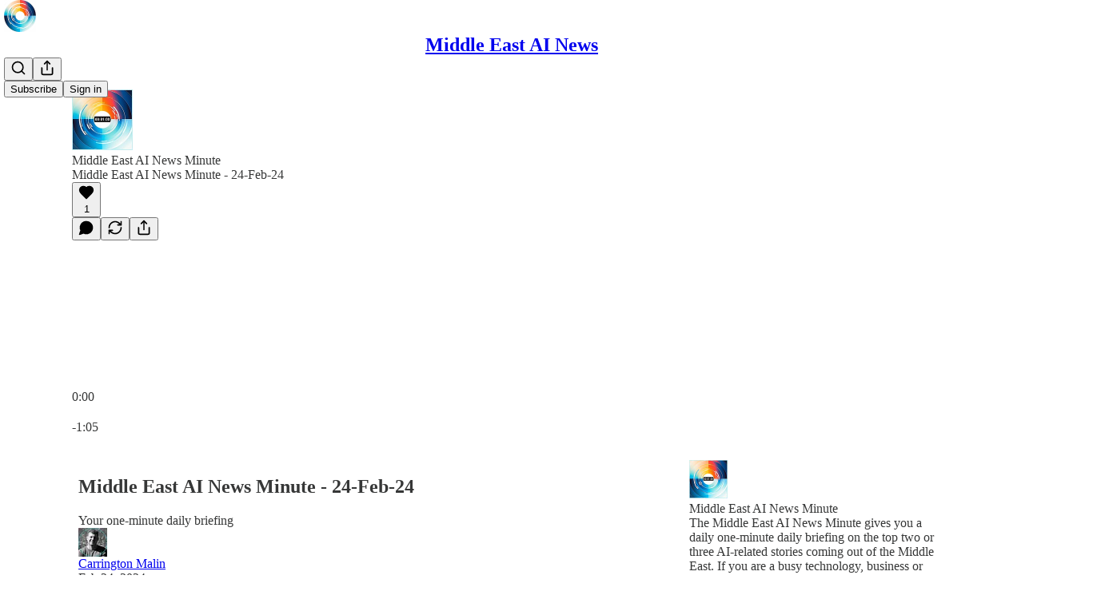

--- FILE ---
content_type: text/html; charset=utf-8
request_url: https://www.middleeastainews.com/p/middle-east-ai-news-minute-24-feb
body_size: 47353
content:
<!DOCTYPE html>
<html lang="en">
    <head>
        <meta charset="utf-8" />
        <meta name="norton-safeweb-site-verification" content="24usqpep0ejc5w6hod3dulxwciwp0djs6c6ufp96av3t4whuxovj72wfkdjxu82yacb7430qjm8adbd5ezlt4592dq4zrvadcn9j9n-0btgdzpiojfzno16-fnsnu7xd" />
        
        <link rel="preconnect" href="https://substackcdn.com" />
        

        
            <title data-rh="true">Middle East AI News Minute - 24-Feb-24</title>
            
            <meta data-rh="true" name="theme-color" content="#ffffff"/><meta data-rh="true" name="twitter:player" content="https://www.middleeastainews.com/embed/podcast/middle-east-ai-news-minute-24-feb?autoplay=1"/><meta data-rh="true" name="twitter:player:width" content="1"/><meta data-rh="true" name="twitter:player:height" content="1"/><meta data-rh="true" name="twitter:text:player_width" content="1"/><meta data-rh="true" name="twitter:text:player_height" content="1"/><meta data-rh="true" property="og:type" content="article"/><meta data-rh="true" property="og:title" content="Middle East AI News Minute - 24-Feb-24"/><meta data-rh="true" name="twitter:title" content="Middle East AI News Minute - 24-Feb-24"/><meta data-rh="true" name="description" content="Listen now | Your one-minute daily briefing"/><meta data-rh="true" property="og:description" content="Listen now | Your one-minute daily briefing"/><meta data-rh="true" name="twitter:description" content="Listen now | Your one-minute daily briefing"/><meta data-rh="true" property="og:image" content="https://substackcdn.com/image/fetch/$s_!Bzwc!,w_1200,h_600,c_fill,f_jpg,q_auto:good,fl_progressive:steep,g_auto/https%3A%2F%2Fsubstack-post-media.s3.amazonaws.com%2Fpublic%2Fimages%2F16897cf7-7eaf-44b5-a6ac-cb2849efe115_682x682.png"/><meta data-rh="true" name="twitter:image" content="https://substackcdn.com/image/fetch/$s_!ousK!,f_auto,q_auto:best,fl_progressive:steep/https%3A%2F%2Fmiddleeastainews.substack.com%2Fapi%2Fv1%2Fpost_preview%2F141970056%2Ftwitter.jpg%3Fversion%3D4"/><meta data-rh="true" name="twitter:card" content="summary_large_image"/>
            
            
        

        

        <style>
          @layer legacy, tailwind, pencraftReset, pencraft;
        </style>

        
        <link rel="preload" as="style" href="https://substackcdn.com/bundle/theme/main.57ec6396ea4b5be03b65.css" />
        
        
        
        <link rel="preload" as="font" href="https://fonts.gstatic.com/s/spectral/v13/rnCr-xNNww_2s0amA9M5knjsS_ul.woff2" crossorigin />
        

        
            
                <link rel="stylesheet" type="text/css" href="https://substackcdn.com/bundle/static/css/7276.087307e6.css" />
            
                <link rel="stylesheet" type="text/css" href="https://substackcdn.com/bundle/static/css/70.ad2da59f.css" />
            
                <link rel="stylesheet" type="text/css" href="https://substackcdn.com/bundle/static/css/2862.c66cf9f6.css" />
            
                <link rel="stylesheet" type="text/css" href="https://substackcdn.com/bundle/static/css/8577.8d59a919.css" />
            
                <link rel="stylesheet" type="text/css" href="https://substackcdn.com/bundle/static/css/4428.a1e58631.css" />
            
                <link rel="stylesheet" type="text/css" href="https://substackcdn.com/bundle/static/css/5611.463006e7.css" />
            
                <link rel="stylesheet" type="text/css" href="https://substackcdn.com/bundle/static/css/5234.05e42d3b.css" />
            
                <link rel="stylesheet" type="text/css" href="https://substackcdn.com/bundle/static/css/5366.d69f31f9.css" />
            
                <link rel="stylesheet" type="text/css" href="https://substackcdn.com/bundle/static/css/5490.98293a30.css" />
            
                <link rel="stylesheet" type="text/css" href="https://substackcdn.com/bundle/static/css/5986.b8c2a441.css" />
            
                <link rel="stylesheet" type="text/css" href="https://substackcdn.com/bundle/static/css/main.aba729d8.css" />
            
                <link rel="stylesheet" type="text/css" href="https://substackcdn.com/bundle/static/css/6379.813be60f.css" />
            
                <link rel="stylesheet" type="text/css" href="https://substackcdn.com/bundle/static/css/5986.b8c2a441.css" />
            
                <link rel="stylesheet" type="text/css" href="https://substackcdn.com/bundle/static/css/5490.98293a30.css" />
            
                <link rel="stylesheet" type="text/css" href="https://substackcdn.com/bundle/static/css/5366.d69f31f9.css" />
            
                <link rel="stylesheet" type="text/css" href="https://substackcdn.com/bundle/static/css/5234.05e42d3b.css" />
            
                <link rel="stylesheet" type="text/css" href="https://substackcdn.com/bundle/static/css/5611.463006e7.css" />
            
                <link rel="stylesheet" type="text/css" href="https://substackcdn.com/bundle/static/css/4428.a1e58631.css" />
            
                <link rel="stylesheet" type="text/css" href="https://substackcdn.com/bundle/static/css/8577.8d59a919.css" />
            
                <link rel="stylesheet" type="text/css" href="https://substackcdn.com/bundle/static/css/2862.c66cf9f6.css" />
            
        

        
        
        
        
        <meta name="viewport" content="width=device-width, initial-scale=1, maximum-scale=1, user-scalable=0, viewport-fit=cover" />
        <meta name="author" content="Carrington Malin" />
        <meta property="og:url" content="https://www.middleeastainews.com/p/middle-east-ai-news-minute-24-feb" />
        
        
        <link rel="canonical" href="https://www.middleeastainews.com/p/middle-east-ai-news-minute-24-feb" />
        

        

        

        

        
            
                <link rel="shortcut icon" href="https://substackcdn.com/image/fetch/$s_!iT_c!,f_auto,q_auto:good,fl_progressive:steep/https%3A%2F%2Fsubstack-post-media.s3.amazonaws.com%2Fpublic%2Fimages%2F9abf4116-1347-4121-b492-be2bef2b9cf6%2Ffavicon.ico">
            
        
            
                <link rel="icon" type="image/png" sizes="16x16" href="https://substackcdn.com/image/fetch/$s_!OZz6!,f_auto,q_auto:good,fl_progressive:steep/https%3A%2F%2Fsubstack-post-media.s3.amazonaws.com%2Fpublic%2Fimages%2F9abf4116-1347-4121-b492-be2bef2b9cf6%2Ffavicon-16x16.png">
            
        
            
                <link rel="icon" type="image/png" sizes="32x32" href="https://substackcdn.com/image/fetch/$s_!14EB!,f_auto,q_auto:good,fl_progressive:steep/https%3A%2F%2Fsubstack-post-media.s3.amazonaws.com%2Fpublic%2Fimages%2F9abf4116-1347-4121-b492-be2bef2b9cf6%2Ffavicon-32x32.png">
            
        
            
                <link rel="icon" type="image/png" sizes="48x48" href="https://substackcdn.com/image/fetch/$s_!2-mz!,f_auto,q_auto:good,fl_progressive:steep/https%3A%2F%2Fsubstack-post-media.s3.amazonaws.com%2Fpublic%2Fimages%2F9abf4116-1347-4121-b492-be2bef2b9cf6%2Ffavicon-48x48.png">
            
        
            
                <link rel="apple-touch-icon" sizes="57x57" href="https://substackcdn.com/image/fetch/$s_!T_9U!,f_auto,q_auto:good,fl_progressive:steep/https%3A%2F%2Fsubstack-post-media.s3.amazonaws.com%2Fpublic%2Fimages%2F9abf4116-1347-4121-b492-be2bef2b9cf6%2Fapple-touch-icon-57x57.png">
            
        
            
                <link rel="apple-touch-icon" sizes="60x60" href="https://substackcdn.com/image/fetch/$s_!odfL!,f_auto,q_auto:good,fl_progressive:steep/https%3A%2F%2Fsubstack-post-media.s3.amazonaws.com%2Fpublic%2Fimages%2F9abf4116-1347-4121-b492-be2bef2b9cf6%2Fapple-touch-icon-60x60.png">
            
        
            
                <link rel="apple-touch-icon" sizes="72x72" href="https://substackcdn.com/image/fetch/$s_!WesH!,f_auto,q_auto:good,fl_progressive:steep/https%3A%2F%2Fsubstack-post-media.s3.amazonaws.com%2Fpublic%2Fimages%2F9abf4116-1347-4121-b492-be2bef2b9cf6%2Fapple-touch-icon-72x72.png">
            
        
            
                <link rel="apple-touch-icon" sizes="76x76" href="https://substackcdn.com/image/fetch/$s_!qsX5!,f_auto,q_auto:good,fl_progressive:steep/https%3A%2F%2Fsubstack-post-media.s3.amazonaws.com%2Fpublic%2Fimages%2F9abf4116-1347-4121-b492-be2bef2b9cf6%2Fapple-touch-icon-76x76.png">
            
        
            
                <link rel="apple-touch-icon" sizes="114x114" href="https://substackcdn.com/image/fetch/$s_!5Hrn!,f_auto,q_auto:good,fl_progressive:steep/https%3A%2F%2Fsubstack-post-media.s3.amazonaws.com%2Fpublic%2Fimages%2F9abf4116-1347-4121-b492-be2bef2b9cf6%2Fapple-touch-icon-114x114.png">
            
        
            
                <link rel="apple-touch-icon" sizes="120x120" href="https://substackcdn.com/image/fetch/$s_!WPH9!,f_auto,q_auto:good,fl_progressive:steep/https%3A%2F%2Fsubstack-post-media.s3.amazonaws.com%2Fpublic%2Fimages%2F9abf4116-1347-4121-b492-be2bef2b9cf6%2Fapple-touch-icon-120x120.png">
            
        
            
                <link rel="apple-touch-icon" sizes="144x144" href="https://substackcdn.com/image/fetch/$s_!ogPE!,f_auto,q_auto:good,fl_progressive:steep/https%3A%2F%2Fsubstack-post-media.s3.amazonaws.com%2Fpublic%2Fimages%2F9abf4116-1347-4121-b492-be2bef2b9cf6%2Fapple-touch-icon-144x144.png">
            
        
            
                <link rel="apple-touch-icon" sizes="152x152" href="https://substackcdn.com/image/fetch/$s_!0M5M!,f_auto,q_auto:good,fl_progressive:steep/https%3A%2F%2Fsubstack-post-media.s3.amazonaws.com%2Fpublic%2Fimages%2F9abf4116-1347-4121-b492-be2bef2b9cf6%2Fapple-touch-icon-152x152.png">
            
        
            
                <link rel="apple-touch-icon" sizes="167x167" href="https://substackcdn.com/image/fetch/$s_!AnfH!,f_auto,q_auto:good,fl_progressive:steep/https%3A%2F%2Fsubstack-post-media.s3.amazonaws.com%2Fpublic%2Fimages%2F9abf4116-1347-4121-b492-be2bef2b9cf6%2Fapple-touch-icon-167x167.png">
            
        
            
                <link rel="apple-touch-icon" sizes="180x180" href="https://substackcdn.com/image/fetch/$s_!V2Wz!,f_auto,q_auto:good,fl_progressive:steep/https%3A%2F%2Fsubstack-post-media.s3.amazonaws.com%2Fpublic%2Fimages%2F9abf4116-1347-4121-b492-be2bef2b9cf6%2Fapple-touch-icon-180x180.png">
            
        
            
                <link rel="apple-touch-icon" sizes="1024x1024" href="https://substackcdn.com/image/fetch/$s_!LhVw!,f_auto,q_auto:good,fl_progressive:steep/https%3A%2F%2Fsubstack-post-media.s3.amazonaws.com%2Fpublic%2Fimages%2F9abf4116-1347-4121-b492-be2bef2b9cf6%2Fapple-touch-icon-1024x1024.png">
            
        
            
        
            
        
            
        

        

        
            <link rel="alternate" type="application/rss+xml" href="/feed?sectionId=77134" title="Middle East AI News"/>
        

        
        
          <style>
            @font-face{font-family:'Spectral';font-style:italic;font-weight:400;font-display:fallback;src:url(https://fonts.gstatic.com/s/spectral/v13/rnCt-xNNww_2s0amA9M8on7mTNmnUHowCw.woff2) format('woff2');unicode-range:U+0301,U+0400-045F,U+0490-0491,U+04B0-04B1,U+2116}@font-face{font-family:'Spectral';font-style:italic;font-weight:400;font-display:fallback;src:url(https://fonts.gstatic.com/s/spectral/v13/rnCt-xNNww_2s0amA9M8onXmTNmnUHowCw.woff2) format('woff2');unicode-range:U+0102-0103,U+0110-0111,U+0128-0129,U+0168-0169,U+01A0-01A1,U+01AF-01B0,U+0300-0301,U+0303-0304,U+0308-0309,U+0323,U+0329,U+1EA0-1EF9,U+20AB}@font-face{font-family:'Spectral';font-style:italic;font-weight:400;font-display:fallback;src:url(https://fonts.gstatic.com/s/spectral/v13/rnCt-xNNww_2s0amA9M8onTmTNmnUHowCw.woff2) format('woff2');unicode-range:U+0100-02AF,U+0304,U+0308,U+0329,U+1E00-1E9F,U+1EF2-1EFF,U+2020,U+20A0-20AB,U+20AD-20CF,U+2113,U+2C60-2C7F,U+A720-A7FF}@font-face{font-family:'Spectral';font-style:italic;font-weight:400;font-display:fallback;src:url(https://fonts.gstatic.com/s/spectral/v13/rnCt-xNNww_2s0amA9M8onrmTNmnUHo.woff2) format('woff2');unicode-range:U+0000-00FF,U+0131,U+0152-0153,U+02BB-02BC,U+02C6,U+02DA,U+02DC,U+0304,U+0308,U+0329,U+2000-206F,U+2074,U+20AC,U+2122,U+2191,U+2193,U+2212,U+2215,U+FEFF,U+FFFD}@font-face{font-family:'Spectral';font-style:normal;font-weight:400;font-display:fallback;src:url(https://fonts.gstatic.com/s/spectral/v13/rnCr-xNNww_2s0amA9M9knjsS_ulYHs.woff2) format('woff2');unicode-range:U+0301,U+0400-045F,U+0490-0491,U+04B0-04B1,U+2116}@font-face{font-family:'Spectral';font-style:normal;font-weight:400;font-display:fallback;src:url(https://fonts.gstatic.com/s/spectral/v13/rnCr-xNNww_2s0amA9M2knjsS_ulYHs.woff2) format('woff2');unicode-range:U+0102-0103,U+0110-0111,U+0128-0129,U+0168-0169,U+01A0-01A1,U+01AF-01B0,U+0300-0301,U+0303-0304,U+0308-0309,U+0323,U+0329,U+1EA0-1EF9,U+20AB}@font-face{font-family:'Spectral';font-style:normal;font-weight:400;font-display:fallback;src:url(https://fonts.gstatic.com/s/spectral/v13/rnCr-xNNww_2s0amA9M3knjsS_ulYHs.woff2) format('woff2');unicode-range:U+0100-02AF,U+0304,U+0308,U+0329,U+1E00-1E9F,U+1EF2-1EFF,U+2020,U+20A0-20AB,U+20AD-20CF,U+2113,U+2C60-2C7F,U+A720-A7FF}@font-face{font-family:'Spectral';font-style:normal;font-weight:400;font-display:fallback;src:url(https://fonts.gstatic.com/s/spectral/v13/rnCr-xNNww_2s0amA9M5knjsS_ul.woff2) format('woff2');unicode-range:U+0000-00FF,U+0131,U+0152-0153,U+02BB-02BC,U+02C6,U+02DA,U+02DC,U+0304,U+0308,U+0329,U+2000-206F,U+2074,U+20AC,U+2122,U+2191,U+2193,U+2212,U+2215,U+FEFF,U+FFFD}@font-face{font-family:'Spectral';font-style:normal;font-weight:600;font-display:fallback;src:url(https://fonts.gstatic.com/s/spectral/v13/rnCs-xNNww_2s0amA9vmtm3FafaPWnIIMrY.woff2) format('woff2');unicode-range:U+0301,U+0400-045F,U+0490-0491,U+04B0-04B1,U+2116}@font-face{font-family:'Spectral';font-style:normal;font-weight:600;font-display:fallback;src:url(https://fonts.gstatic.com/s/spectral/v13/rnCs-xNNww_2s0amA9vmtm3OafaPWnIIMrY.woff2) format('woff2');unicode-range:U+0102-0103,U+0110-0111,U+0128-0129,U+0168-0169,U+01A0-01A1,U+01AF-01B0,U+0300-0301,U+0303-0304,U+0308-0309,U+0323,U+0329,U+1EA0-1EF9,U+20AB}@font-face{font-family:'Spectral';font-style:normal;font-weight:600;font-display:fallback;src:url(https://fonts.gstatic.com/s/spectral/v13/rnCs-xNNww_2s0amA9vmtm3PafaPWnIIMrY.woff2) format('woff2');unicode-range:U+0100-02AF,U+0304,U+0308,U+0329,U+1E00-1E9F,U+1EF2-1EFF,U+2020,U+20A0-20AB,U+20AD-20CF,U+2113,U+2C60-2C7F,U+A720-A7FF}@font-face{font-family:'Spectral';font-style:normal;font-weight:600;font-display:fallback;src:url(https://fonts.gstatic.com/s/spectral/v13/rnCs-xNNww_2s0amA9vmtm3BafaPWnII.woff2) format('woff2');unicode-range:U+0000-00FF,U+0131,U+0152-0153,U+02BB-02BC,U+02C6,U+02DA,U+02DC,U+0304,U+0308,U+0329,U+2000-206F,U+2074,U+20AC,U+2122,U+2191,U+2193,U+2212,U+2215,U+FEFF,U+FFFD}
            
          </style>
        
        

        <style>:root{--color_theme_bg_pop:#00b6cb;--background_pop:#00b6cb;--cover_bg_color:#FFFFFF;--cover_bg_color_secondary:#f0f0f0;--background_pop_darken:#009fb2;--print_on_pop:#ffffff;--color_theme_bg_pop_darken:#009fb2;--color_theme_print_on_pop:#ffffff;--color_theme_bg_pop_20:rgba(0, 182, 203, 0.2);--color_theme_bg_pop_30:rgba(0, 182, 203, 0.3);--print_pop:#00b6cb;--color_theme_accent:#00b6cb;--cover_print_primary:#363737;--cover_print_secondary:#757575;--cover_print_tertiary:#b6b6b6;--cover_border_color:#00b6cb;--home_hero:magaziney;--home_posts:list;--web_bg_color:#ffffff;--background_contrast_1:#f0f0f0;--background_contrast_2:#dddddd;--background_contrast_3:#b7b7b7;--background_contrast_4:#929292;--background_contrast_5:#515151;--color_theme_bg_contrast_1:#f0f0f0;--color_theme_bg_contrast_2:#dddddd;--color_theme_bg_contrast_3:#b7b7b7;--color_theme_bg_contrast_4:#929292;--color_theme_bg_contrast_5:#515151;--color_theme_bg_elevated:#ffffff;--color_theme_bg_elevated_secondary:#f0f0f0;--color_theme_bg_elevated_tertiary:#dddddd;--color_theme_detail:#e6e6e6;--background_contrast_pop:rgba(0, 182, 203, 0.4);--color_theme_bg_contrast_pop:rgba(0, 182, 203, 0.4);--theme_bg_is_dark:0;--print_on_web_bg_color:#363737;--print_secondary_on_web_bg_color:#868787;--background_pop_rgb:0, 182, 203;--color_theme_bg_pop_rgb:0, 182, 203;--color_theme_accent_rgb:0, 182, 203;}</style>

        
            <link rel="stylesheet" href="https://substackcdn.com/bundle/theme/main.57ec6396ea4b5be03b65.css" />
        

        <style></style>

        

        

        

        
            <script async="true" src="https://www.googletagmanager.com/gtag/js?id=G-EZR6C0W4LM&l=GA4DataLayer" >
            </script>
        
    </head>

    <body class="">
        

        
            <noscript><iframe src="https://www.googletagmanager.com/ns.html?id=GTM-NBCRTWN6" height="0"
                              width="0" style="display:none;visibility:hidden"></iframe></noscript>
        

        

        

        

        

        <div id="entry">
            <div id="main" class="main typography use-theme-bg"><div class="pencraft pc-display-contents pc-reset pubTheme-yiXxQA"><div data-testid="navbar" class="main-menu"><div class="mainMenuContent-DME8DR"><div style="position:relative;height:71px;" class="pencraft pc-display-flex pc-gap-12 pc-paddingLeft-20 pc-paddingRight-20 pc-justifyContent-space-between pc-alignItems-center pc-reset border-bottom-detail-k1F6C4 topBar-pIF0J1"><div style="flex-basis:0px;flex-grow:1;" class="logoContainer-p12gJb"><a href="/" native class="pencraft pc-display-contents pc-reset"><div draggable="false" class="pencraft pc-display-flex pc-position-relative pc-reset"><div style="width:40px;height:40px;" class="pencraft pc-display-flex pc-reset bg-white-ZBV5av pc-borderRadius-sm overflow-hidden-WdpwT6 sizing-border-box-DggLA4"><picture><source type="image/webp" srcset="https://substackcdn.com/image/fetch/$s_!LEUS!,w_80,h_80,c_fill,f_webp,q_auto:good,fl_progressive:steep,g_auto/https%3A%2F%2Fsubstack-post-media.s3.amazonaws.com%2Fpublic%2Fimages%2F9947ccf9-8bd3-409d-a9be-e1b6ad1e4cf9_1280x1280.png"/><img src="https://substackcdn.com/image/fetch/$s_!LEUS!,w_80,h_80,c_fill,f_auto,q_auto:good,fl_progressive:steep,g_auto/https%3A%2F%2Fsubstack-post-media.s3.amazonaws.com%2Fpublic%2Fimages%2F9947ccf9-8bd3-409d-a9be-e1b6ad1e4cf9_1280x1280.png" sizes="100vw" alt="Middle East AI News" width="80" height="80" style="width:40px;height:40px;" draggable="false" class="img-OACg1c object-fit-cover-u4ReeV pencraft pc-reset"/></picture></div></div></a></div><div style="flex-grow:0;" class="titleContainer-DJYq5v"><h1 class="pencraft pc-reset font-pub-headings-FE5byy reset-IxiVJZ title-oOnUGd"><a href="/" class="pencraft pc-display-contents pc-reset">Middle East AI News</a></h1></div><div style="flex-basis:0px;flex-grow:1;" class="pencraft pc-display-flex pc-justifyContent-flex-end pc-alignItems-center pc-reset"><div class="buttonsContainer-SJBuep"><div class="pencraft pc-display-flex pc-gap-8 pc-justifyContent-flex-end pc-alignItems-center pc-reset navbar-buttons"><div class="pencraft pc-display-flex pc-gap-4 pc-reset"><span data-state="closed"><button tabindex="0" type="button" aria-label="Search" class="pencraft pc-reset pencraft iconButton-mq_Et5 iconButtonBase-dJGHgN buttonBase-GK1x3M buttonStyle-r7yGCK size_md-gCDS3o priority_tertiary-rlke8z"><svg xmlns="http://www.w3.org/2000/svg" width="20" height="20" viewBox="0 0 24 24" fill="none" stroke="currentColor" stroke-width="2" stroke-linecap="round" stroke-linejoin="round" class="lucide lucide-search"><circle cx="11" cy="11" r="8"></circle><path d="m21 21-4.3-4.3"></path></svg></button></span><button tabindex="0" type="button" aria-label="Share Publication" id="headlessui-menu-button-P0-5" aria-haspopup="menu" aria-expanded="false" data-headlessui-state class="pencraft pc-reset pencraft iconButton-mq_Et5 iconButtonBase-dJGHgN buttonBase-GK1x3M buttonStyle-r7yGCK size_md-gCDS3o priority_tertiary-rlke8z"><svg xmlns="http://www.w3.org/2000/svg" width="20" height="20" viewBox="0 0 24 24" fill="none" stroke="currentColor" stroke-width="2" stroke-linecap="round" stroke-linejoin="round" class="lucide lucide-share"><path d="M4 12v8a2 2 0 0 0 2 2h12a2 2 0 0 0 2-2v-8"></path><polyline points="16 6 12 2 8 6"></polyline><line x1="12" x2="12" y1="2" y2="15"></line></svg></button></div><button tabindex="0" type="button" data-testid="noncontributor-cta-button" class="pencraft pc-reset pencraft buttonBase-GK1x3M buttonText-X0uSmG buttonStyle-r7yGCK priority_primary-RfbeYt size_md-gCDS3o">Subscribe</button><button tabindex="0" type="button" native data-href="https://substack.com/sign-in?redirect=%2Fp%2Fmiddle-east-ai-news-minute-24-feb&amp;for_pub=middleeastainews" class="pencraft pc-reset pencraft buttonBase-GK1x3M buttonText-X0uSmG buttonStyle-r7yGCK priority_tertiary-rlke8z size_md-gCDS3o">Sign in</button></div></div></div></div></div><div style="height:72px;"></div></div></div><div><script type="application/ld+json">{"@context":"https://schema.org","@type":"NewsArticle","url":"https://www.middleeastainews.com/p/middle-east-ai-news-minute-24-feb","mainEntityOfPage":"https://www.middleeastainews.com/p/middle-east-ai-news-minute-24-feb","headline":"Middle East AI News Minute - 24-Feb-24","description":"Listen now | Your one-minute daily briefing","image":[{"@type":"ImageObject","url":"https://substack-post-media.s3.amazonaws.com/public/images/16897cf7-7eaf-44b5-a6ac-cb2849efe115_682x682.png"}],"datePublished":"2024-02-24T02:55:09+00:00","dateModified":"2024-02-24T02:55:09+00:00","isAccessibleForFree":true,"author":[{"@type":"Person","name":"Carrington Malin","url":"https://substack.com/@middleeastainews","description":"I am a  UAE-based marketer, consultant and entrepreneur  who has worked in technology, media and telecoms sectors for the past 30 years. I help tech firms position themselves for success and develop strategies for the Middle East and North Africa.","identifier":"user:1564422","sameAs":["https://twitter.com/CarringtonMalin"],"image":{"@type":"ImageObject","contentUrl":"https://substackcdn.com/image/fetch/$s_!1roE!,f_auto,q_auto:good,fl_progressive:steep/https%3A%2F%2Fsubstack-post-media.s3.amazonaws.com%2Fpublic%2Fimages%2F4c277abb-dd4d-4d5d-81a6-213480b63ad8_740x749.jpeg","thumbnailUrl":"https://substackcdn.com/image/fetch/$s_!1roE!,w_128,h_128,c_limit,f_auto,q_auto:good,fl_progressive:steep/https%3A%2F%2Fsubstack-post-media.s3.amazonaws.com%2Fpublic%2Fimages%2F4c277abb-dd4d-4d5d-81a6-213480b63ad8_740x749.jpeg"}}],"publisher":{"@type":"Organization","name":"Middle East AI News","url":"https://www.middleeastainews.com","description":"Middle East AI News provides news, comment and insight on how artificial intelligence, innovation and new policymaking are transforming the Middle East.","interactionStatistic":{"@type":"InteractionCounter","name":"Subscribers","interactionType":"https://schema.org/SubscribeAction","userInteractionCount":1000},"identifier":"pub:1212555","logo":{"@type":"ImageObject","url":"https://substackcdn.com/image/fetch/$s_!LEUS!,f_auto,q_auto:good,fl_progressive:steep/https%3A%2F%2Fsubstack-post-media.s3.amazonaws.com%2Fpublic%2Fimages%2F9947ccf9-8bd3-409d-a9be-e1b6ad1e4cf9_1280x1280.png","contentUrl":"https://substackcdn.com/image/fetch/$s_!LEUS!,f_auto,q_auto:good,fl_progressive:steep/https%3A%2F%2Fsubstack-post-media.s3.amazonaws.com%2Fpublic%2Fimages%2F9947ccf9-8bd3-409d-a9be-e1b6ad1e4cf9_1280x1280.png","thumbnailUrl":"https://substackcdn.com/image/fetch/$s_!LEUS!,w_128,h_128,c_limit,f_auto,q_auto:good,fl_progressive:steep/https%3A%2F%2Fsubstack-post-media.s3.amazonaws.com%2Fpublic%2Fimages%2F9947ccf9-8bd3-409d-a9be-e1b6ad1e4cf9_1280x1280.png"},"image":{"@type":"ImageObject","url":"https://substackcdn.com/image/fetch/$s_!LEUS!,f_auto,q_auto:good,fl_progressive:steep/https%3A%2F%2Fsubstack-post-media.s3.amazonaws.com%2Fpublic%2Fimages%2F9947ccf9-8bd3-409d-a9be-e1b6ad1e4cf9_1280x1280.png","contentUrl":"https://substackcdn.com/image/fetch/$s_!LEUS!,f_auto,q_auto:good,fl_progressive:steep/https%3A%2F%2Fsubstack-post-media.s3.amazonaws.com%2Fpublic%2Fimages%2F9947ccf9-8bd3-409d-a9be-e1b6ad1e4cf9_1280x1280.png","thumbnailUrl":"https://substackcdn.com/image/fetch/$s_!LEUS!,w_128,h_128,c_limit,f_auto,q_auto:good,fl_progressive:steep/https%3A%2F%2Fsubstack-post-media.s3.amazonaws.com%2Fpublic%2Fimages%2F9947ccf9-8bd3-409d-a9be-e1b6ad1e4cf9_1280x1280.png"}},"interactionStatistic":[{"@type":"InteractionCounter","interactionType":"https://schema.org/LikeAction","userInteractionCount":1},{"@type":"InteractionCounter","interactionType":"https://schema.org/ShareAction","userInteractionCount":0},{"@type":"InteractionCounter","interactionType":"https://schema.org/CommentAction","userInteractionCount":0}]}</script><div aria-label="Post" role="main" class="single-post-container"><div><div class="single-post"><div class="pencraft pc-display-contents pc-reset pubTheme-yiXxQA"><article class="typography podcast-post post shows-post"><div class="visibility-check"></div><div><div class="player-wrapper-outer-eAOhcD"><div class="player-wrapper-inner-KUdif0"><div class="pencraft pc-display-contents pc-reset dark-theme"><div style="min-height:400px;" class="pencraft pc-position-relative pc-reset"><div style="background-image:url(https://substackcdn.com/image/fetch/$s_!nwOO!,f_auto,q_auto:good,fl_progressive:steep/https%3A%2F%2Fsubstack-video.s3.amazonaws.com%2Fvideo_upload%2Fpost%2F141970056%2F208cc563-fc7d-4fec-bfa0-767e6f3d5686%2Ftranscoded-1708710290.png);" class="pencraft pc-display-flex pc-position-absolute pc-inset-0 pc-reset pc-borderRadius-md backgroundImage-Eijlhi"></div><div class="pencraft pc-display-flex pc-position-absolute pc-inset-0 pc-reset pc-borderRadius-md backgroundDarkenRight-DYlB0F"></div><div class="pencraft pc-display-flex pc-flexDirection-column pc-position-absolute pc-inset-0 pc-reset"><div class="pencraft pc-display-flex pc-justifyContent-space-between pc-alignItems-stretch pc-reset flex-grow-rzmknG"><div class="pencraft pc-padding-24 pc-reset flex-grow-rzmknG overflow-hidden-WdpwT6"><div class="pencraft pc-display-flex pc-gap-16 pc-alignItems-center pc-alignSelf-flex-start pc-reset flex-grow-rzmknG header-PjQum5"><a href="/s/middle-east-ai-news-minute" native style="width:76px;height:76px;"><img src="https://substackcdn.com/image/fetch/$s_!_ZfT!,w_152,h_152,c_fill,f_auto,q_auto:good,fl_progressive:steep,g_auto/https%3A%2F%2Fsubstack-post-media.s3.amazonaws.com%2Fpublic%2Fimages%2Fadaec17d-2e6e-493a-9e6a-04cb50062137_1400x1400.png" width="76" height="76" alt="Middle East AI News" name="Middle East AI News" class="pencraft pc-reset outline-detail-vcQLyr pub-logo-m0IFm6 static-XUAQjT"/></a><div class="pencraft pc-display-flex pc-flexDirection-column pc-gap-4 pc-minWidth-0 pc-reset flex-grow-rzmknG"><div class="pencraft pc-reset overflow-hidden-WdpwT6 ellipsis-Jb8om8 color-vibrance-secondary-k5eqjt line-height-20-t4M0El font-text-qe4AeH size-13-hZTUKr weight-regular-mUq6Gb reset-IxiVJZ">Middle East AI News Minute</div><div style="max-width:460px;" class="pencraft pc-reset overflow-hidden-WdpwT6 ellipsis-Jb8om8 color-vibrance-primary-KHCdqV line-height-20-t4M0El font-text-qe4AeH size-15-Psle70 weight-medium-fw81nC reset-IxiVJZ">Middle East AI News Minute - 24-Feb-24</div></div></div></div><div class="pencraft pc-display-flex pc-paddingLeft-24 pc-paddingRight-24 pc-alignItems-center pc-reset"><div class="post-ufi style-large-on-dark themed vertically-stacked"><div class="like-button-container post-ufi-button style-large-on-dark"><button tabindex="0" type="button" aria-label="Like (1)" aria-pressed="false" class="pencraft pc-reset pencraft post-ufi-button style-large-on-dark state-disabled has-label with-border"><svg role="img" style="height:20px;width:20px;" width="20" height="20" viewBox="0 0 24 24" fill="#000000" stroke-width="2" stroke="#000" xmlns="http://www.w3.org/2000/svg" class="icon"><g><title></title><svg xmlns="http://www.w3.org/2000/svg" width="24" height="24" viewBox="0 0 24 24" stroke-width="2" stroke-linecap="round" stroke-linejoin="round" class="lucide lucide-heart"><path d="M19 14c1.49-1.46 3-3.21 3-5.5A5.5 5.5 0 0 0 16.5 3c-1.76 0-3 .5-4.5 2-1.5-1.5-2.74-2-4.5-2A5.5 5.5 0 0 0 2 8.5c0 2.3 1.5 4.05 3 5.5l7 7Z"></path></svg></g></svg><div class="label">1</div></button></div><button tabindex="0" type="button" aria-label="View comments (0)" data-href="https://www.middleeastainews.com/p/middle-east-ai-news-minute-24-feb/comments" class="pencraft pc-reset pencraft post-ufi-button style-large-on-dark post-ufi-comment-button no-label with-border"><svg role="img" style="height:20px;width:20px;" width="20" height="20" viewBox="0 0 24 24" fill="#000000" stroke-width="2" stroke="#000" xmlns="http://www.w3.org/2000/svg" class="icon"><g><title></title><svg xmlns="http://www.w3.org/2000/svg" width="24" height="24" viewBox="0 0 24 24" stroke-width="2" stroke-linecap="round" stroke-linejoin="round" class="lucide lucide-message-circle"><path d="M7.9 20A9 9 0 1 0 4 16.1L2 22Z"></path></svg></g></svg></button><button tabindex="0" type="button" class="pencraft pc-reset pencraft post-ufi-button style-large-on-dark no-label with-border"><svg role="img" style="height:20px;width:20px;" width="20" height="20" viewBox="0 0 24 24" fill="none" stroke-width="2" stroke="#000" xmlns="http://www.w3.org/2000/svg" class="icon"><g><title></title><path d="M21 3V8M21 8H16M21 8L18 5.29962C16.7056 4.14183 15.1038 3.38328 13.3879 3.11547C11.6719 2.84766 9.9152 3.08203 8.32951 3.79031C6.74382 4.49858 5.39691 5.65051 4.45125 7.10715C3.5056 8.5638 3.00158 10.2629 3 11.9996M3 21V16M3 16H8M3 16L6 18.7C7.29445 19.8578 8.89623 20.6163 10.6121 20.8841C12.3281 21.152 14.0848 20.9176 15.6705 20.2093C17.2562 19.501 18.6031 18.3491 19.5487 16.8925C20.4944 15.4358 20.9984 13.7367 21 12" stroke-linecap="round" stroke-linejoin="round"></path></g></svg></button><button tabindex="0" type="button" data-href="javascript:void(0)" class="pencraft pc-reset pencraft post-ufi-button style-large-on-dark no-label with-border"><svg xmlns="http://www.w3.org/2000/svg" width="20" height="20" viewBox="0 0 24 24" fill="none" stroke="currentColor" stroke-width="2" stroke-linecap="round" stroke-linejoin="round" class="lucide lucide-share icon"><path d="M4 12v8a2 2 0 0 0 2 2h12a2 2 0 0 0 2-2v-8"></path><polyline points="16 6 12 2 8 6"></polyline><line x1="12" x2="12" y1="2" y2="15"></line></svg></button></div></div></div><div class="pencraft pc-display-flex pc-flexDirection-column pc-paddingLeft-16 pc-paddingRight-16 pc-position-absolute pc-reset controlsCentered-TEIxxh"><div class="pencraft pc-display-flex pc-gap-20 pc-justifyContent-space-between pc-alignItems-center pc-reset"><div style="width:60px;" role="button" aria-label="Change playback speed. Current speed is 1 times" class="pencraft pc-display-flex pc-justifyContent-center pc-reset"><div aria-hidden="true" class="pencraft pc-reset color-vibrance-secondary-k5eqjt line-height-24-jnGwiv font-text-qe4AeH size-17-JHHggF weight-medium-fw81nC reset-IxiVJZ playbackRate-o33VkZ">1×</div></div><div class="pencraft pc-display-flex pc-gap-32 pc-alignItems-center pc-reset"><div role="button" aria-label="Skip backward 15 seconds" class="skip-button-jgLOBO"><svg role="img" style="height:32px;width:29.09090909090909px;" width="29.09090909090909" height="32" viewBox="0 0 20 22" fill="white" stroke-width="1.8" stroke="none" xmlns="http://www.w3.org/2000/svg" class="skip-icon-YsbexL"><g><title></title><path d="M0 11.8557C0 13.2164 0.260417 14.4989 0.78125 15.7034C1.30208 16.9078 2.02148 17.969 2.93945 18.887C3.85742 19.7984 4.91536 20.5146 6.11328 21.0354C7.31771 21.5562 8.60026 21.8166 9.96094 21.8166C11.3216 21.8166 12.6009 21.5562 13.7988 21.0354C15.0033 20.5146 16.0645 19.7984 16.9824 18.887C17.9004 17.969 18.6198 16.9078 19.1406 15.7034C19.6615 14.4989 19.9219 13.2164 19.9219 11.8557C19.9219 10.6578 19.7168 9.51846 19.3066 8.43773C18.8965 7.357 18.3236 6.38044 17.5879 5.50805C16.8587 4.62914 16.0026 3.89672 15.0195 3.31078C14.043 2.71833 12.985 2.30818 11.8457 2.08031V0.693592C11.8457 0.342029 11.7448 0.12393 11.543 0.039295C11.3411 -0.0453404 11.1068 0.00674294 10.8398 0.195545L7.72461 2.37328C7.49674 2.52953 7.38281 2.71182 7.38281 2.92015C7.38281 3.12849 7.49674 3.31403 7.72461 3.47679L10.8301 5.6643C11.097 5.85961 11.3314 5.91495 11.5332 5.83031C11.7415 5.73916 11.8457 5.51781 11.8457 5.16625V3.77953C12.7702 3.98786 13.6198 4.33943 14.3945 4.83422C15.1758 5.32901 15.8529 5.93448 16.4258 6.65062C17.0052 7.36677 17.4544 8.16755 17.7734 9.05297C18.0924 9.93187 18.252 10.8661 18.252 11.8557C18.252 13.008 18.0371 14.0888 17.6074 15.0979C17.1842 16.1005 16.5918 16.9827 15.8301 17.7444C15.0749 18.4996 14.196 19.0888 13.1934 19.512C12.1908 19.9416 11.1133 20.1565 9.96094 20.1565C8.80859 20.1565 7.72786 19.9416 6.71875 19.512C5.71615 19.0888 4.83398 18.4996 4.07227 17.7444C3.31706 16.9827 2.72461 16.1005 2.29492 15.0979C1.87174 14.0888 1.66016 13.008 1.66016 11.8557C1.66016 10.9312 1.80339 10.0523 2.08984 9.21898C2.3763 8.37914 2.77669 7.61416 3.29102 6.92406C3.80534 6.23396 4.40755 5.64151 5.09766 5.14672C5.29948 4.99698 5.42643 4.81469 5.47852 4.59984C5.53711 4.385 5.50456 4.17666 5.38086 3.97484C5.25716 3.77953 5.07812 3.66234 4.84375 3.62328C4.60938 3.57771 4.38477 3.6363 4.16992 3.79906C3.33008 4.40453 2.59766 5.12719 1.97266 5.96703C1.34766 6.80036 0.86263 7.71833 0.517578 8.72094C0.172526 9.71703 0 10.762 0 11.8557ZM7.10938 15.8596C7.29818 15.8596 7.44792 15.801 7.55859 15.6838C7.66927 15.5601 7.72461 15.3941 7.72461 15.1858V9.02367C7.72461 8.76976 7.66602 8.58096 7.54883 8.45726C7.43164 8.32706 7.26237 8.26195 7.04102 8.26195C6.9043 8.26195 6.77734 8.28799 6.66016 8.34008C6.54297 8.38565 6.39648 8.46703 6.2207 8.58422L4.88281 9.49242C4.77214 9.57055 4.6875 9.65844 4.62891 9.75609C4.57682 9.84724 4.55078 9.94815 4.55078 10.0588C4.55078 10.2216 4.60612 10.3616 4.7168 10.4787C4.82747 10.5959 4.96094 10.6545 5.11719 10.6545C5.21484 10.6545 5.29622 10.6415 5.36133 10.6155C5.42643 10.5894 5.5013 10.5406 5.58594 10.469L6.52344 9.78539H6.50391V15.1858C6.50391 15.3876 6.55924 15.5504 6.66992 15.6741C6.7806 15.7978 6.92708 15.8596 7.10938 15.8596ZM12.0703 15.9768C12.8776 15.9768 13.5254 15.7392 14.0137 15.2639C14.5085 14.7821 14.7559 14.1474 14.7559 13.3596C14.7559 12.6435 14.5378 12.0543 14.1016 11.592C13.6654 11.1298 13.099 10.8987 12.4023 10.8987C12.0898 10.8987 11.7839 10.9703 11.4844 11.1135C11.1914 11.2567 10.9798 11.4521 10.8496 11.6995H10.8984L11.0742 9.49242H13.9941C14.1374 9.49242 14.2611 9.44034 14.3652 9.33617C14.4759 9.232 14.5312 9.09528 14.5312 8.92601C14.5312 8.76325 14.4759 8.63305 14.3652 8.53539C14.2611 8.43122 14.1374 8.37914 13.9941 8.37914H10.8789C10.3646 8.37914 10.0846 8.64932 10.0391 9.18969L9.82422 12.0022C9.80469 12.2431 9.85352 12.4254 9.9707 12.5491C10.0879 12.6662 10.2539 12.7248 10.4688 12.7248C10.625 12.7248 10.752 12.7053 10.8496 12.6662C10.9473 12.6272 11.0645 12.5556 11.2012 12.4514C11.39 12.2821 11.5658 12.1617 11.7285 12.0901C11.8913 12.012 12.0703 11.9729 12.2656 11.9729C12.6432 11.9729 12.9492 12.1031 13.1836 12.3635C13.418 12.6174 13.5352 12.956 13.5352 13.3791C13.5352 13.8088 13.4017 14.1636 13.1348 14.4436C12.8678 14.7235 12.5326 14.8635 12.1289 14.8635C11.8359 14.8635 11.5723 14.7886 11.3379 14.6389C11.1035 14.4827 10.9245 14.2776 10.8008 14.0237C10.7292 13.9 10.6478 13.8056 10.5566 13.7405C10.4655 13.6689 10.3581 13.633 10.2344 13.633C10.0716 13.633 9.93815 13.6851 9.83398 13.7893C9.73633 13.8935 9.6875 14.0302 9.6875 14.1995C9.6875 14.2646 9.69401 14.3297 9.70703 14.3948C9.72005 14.4599 9.73958 14.525 9.76562 14.5901C9.89583 14.9416 10.1628 15.2606 10.5664 15.5471C10.9766 15.8336 11.4779 15.9768 12.0703 15.9768Z"></path></g></svg></div><div style="width:72px;height:72px;" role="button" aria-label="Play" aria-pressed="false" class="pencraft pc-display-flex pc-justifyContent-center pc-alignItems-center pc-reset bg-glass-thick-QXWmTV playButton-VfYy0S"><svg role="img" style="height:20px;width:20px;" width="20" height="20" viewBox="0 0 16 16" fill="none" stroke-width="1.8" stroke="none" xmlns="http://www.w3.org/2000/svg" class="playButtonIcon-iVd8T6"><g><title></title><path d="M3.35866 16C2.58101 16 2 15.4101 2 14.4447V1.55531C2 0.598883 2.58101 0 3.35866 0C3.75196 0 4.10056 0.134078 4.54749 0.393296L15.1575 6.54302C15.9531 7.00782 16.3106 7.39218 16.3106 8C16.3106 8.61676 15.9531 9.00112 15.1575 9.45698L4.54749 15.6067C4.10056 15.8659 3.75196 16 3.35866 16Z"></path></g></svg></div><div role="button" aria-label="Skip forward 30 seconds" class="skip-button-jgLOBO"><svg role="img" style="height:32px;width:29.09090909090909px;" width="29.09090909090909" height="32" viewBox="0 0 20 22" fill="white" stroke-width="1.8" stroke="none" xmlns="http://www.w3.org/2000/svg" class="skip-icon-YsbexL"><g><title></title><path d="M13.1738 15.9615C13.7142 15.9615 14.1829 15.802 14.5801 15.483C14.9837 15.1574 15.2962 14.705 15.5176 14.1255C15.7454 13.5461 15.8594 12.8658 15.8594 12.0845C15.8594 11.2968 15.7454 10.6099 15.5176 10.024C15.2962 9.43803 14.9837 8.9823 14.5801 8.65678C14.1829 8.33126 13.7142 8.1685 13.1738 8.1685C12.6335 8.1685 12.1615 8.33126 11.7578 8.65678C11.3542 8.97579 11.0417 9.42827 10.8203 10.0142C10.599 10.6001 10.4883 11.2902 10.4883 12.0845C10.4883 12.8658 10.599 13.5461 10.8203 14.1255C11.0417 14.705 11.3542 15.1574 11.7578 15.483C12.1615 15.802 12.6335 15.9615 13.1738 15.9615ZM6.875 15.9615C7.64323 15.9615 8.27148 15.7531 8.75977 15.3365C9.25456 14.9133 9.50195 14.3729 9.50195 13.7154C9.50195 13.2401 9.35221 12.83 9.05273 12.4849C8.75326 12.1333 8.3724 11.9315 7.91016 11.8794V11.9283C8.28125 11.8632 8.59701 11.6613 8.85742 11.3228C9.12435 10.9843 9.25781 10.5969 9.25781 10.1607C9.25781 9.57475 9.03971 9.09624 8.60352 8.72514C8.17383 8.35405 7.61719 8.1685 6.93359 8.1685C6.34115 8.1685 5.82357 8.3215 5.38086 8.62749C4.93815 8.92697 4.66471 9.31108 4.56055 9.77983C4.54753 9.83842 4.53776 9.89376 4.53125 9.94585C4.52474 9.99793 4.52148 10.05 4.52148 10.1021C4.52148 10.2779 4.57031 10.4211 4.66797 10.5318C4.77214 10.6425 4.90885 10.6978 5.07812 10.6978C5.35156 10.6978 5.54036 10.5448 5.64453 10.2388C5.74219 9.93282 5.89518 9.7017 6.10352 9.54545C6.31185 9.38269 6.57878 9.30131 6.9043 9.30131C7.24935 9.30131 7.52604 9.39572 7.73438 9.58452C7.94922 9.76681 8.05664 10.0077 8.05664 10.3072C8.05664 10.6197 7.94922 10.8801 7.73438 11.0884C7.51953 11.2902 7.23958 11.3912 6.89453 11.3912H6.47461C6.31185 11.3912 6.18164 11.4432 6.08398 11.5474C5.98633 11.6451 5.9375 11.7818 5.9375 11.9576C5.9375 12.1203 5.98633 12.257 6.08398 12.3677C6.18815 12.4719 6.31836 12.524 6.47461 12.524H6.93359C7.35026 12.524 7.67904 12.6281 7.91992 12.8365C8.16081 13.0448 8.28125 13.3215 8.28125 13.6665C8.28125 13.9986 8.14779 14.2785 7.88086 14.5064C7.62044 14.7277 7.28841 14.8384 6.88477 14.8384C6.53971 14.8384 6.25 14.757 6.01562 14.5943C5.78125 14.4315 5.60872 14.1971 5.49805 13.8912C5.43945 13.7284 5.36458 13.6112 5.27344 13.5396C5.18229 13.468 5.07161 13.4322 4.94141 13.4322C4.77865 13.4322 4.64193 13.4875 4.53125 13.5982C4.42708 13.7089 4.375 13.8521 4.375 14.0279C4.375 14.08 4.37826 14.1353 4.38477 14.1939C4.39128 14.246 4.40104 14.2981 4.41406 14.3501C4.51823 14.8059 4.80469 15.19 5.27344 15.5025C5.74219 15.8085 6.27604 15.9615 6.875 15.9615ZM13.1738 14.7798C12.7441 14.7798 12.3991 14.5389 12.1387 14.0572C11.8848 13.5754 11.7578 12.9179 11.7578 12.0845C11.7578 11.2317 11.8848 10.5643 12.1387 10.0826C12.3926 9.59428 12.7376 9.35014 13.1738 9.35014C13.61 9.35014 13.9518 9.59103 14.1992 10.0728C14.4531 10.5546 14.5801 11.2251 14.5801 12.0845C14.5801 12.9179 14.4531 13.5754 14.1992 14.0572C13.9453 14.5389 13.6035 14.7798 13.1738 14.7798ZM9.96094 21.8111C11.3216 21.8111 12.6009 21.5507 13.7988 21.0298C15.0033 20.509 16.0645 19.7928 16.9824 18.8814C17.9004 17.9634 18.6198 16.9022 19.1406 15.6978C19.6615 14.4934 19.9219 13.2108 19.9219 11.8501C19.9219 10.7564 19.7493 9.71147 19.4043 8.71538C19.0592 7.71277 18.5742 6.7948 17.9492 5.96147C17.3242 5.12163 16.5918 4.39897 15.752 3.7935C15.5371 3.63074 15.3125 3.57215 15.0781 3.61772C14.8438 3.65678 14.6647 3.77397 14.541 3.96928C14.4173 4.17111 14.3815 4.37944 14.4336 4.59428C14.4922 4.80913 14.6224 4.99142 14.8242 5.14116C15.5143 5.63595 16.1165 6.2284 16.6309 6.9185C17.1452 7.60861 17.5456 8.37358 17.832 9.21342C18.1185 10.0468 18.2617 10.9257 18.2617 11.8501C18.2617 13.0025 18.0469 14.0832 17.6172 15.0923C17.194 16.0949 16.6016 16.9771 15.8398 17.7388C15.0846 18.494 14.2025 19.0832 13.1934 19.5064C12.1908 19.9361 11.1133 20.1509 9.96094 20.1509C8.80859 20.1509 7.73112 19.9361 6.72852 19.5064C5.72591 19.0832 4.84375 18.494 4.08203 17.7388C3.32682 16.9771 2.73438 16.0949 2.30469 15.0923C1.88151 14.0832 1.66992 13.0025 1.66992 11.8501C1.66992 10.7043 1.88151 9.63009 2.30469 8.62749C2.73438 7.61837 3.32682 6.73621 4.08203 5.981C4.83724 5.21928 5.71615 4.62358 6.71875 4.19389C7.72135 3.7642 8.79883 3.54936 9.95117 3.54936V1.8892C8.59049 1.8892 7.30794 2.14962 6.10352 2.67045C4.9056 3.19129 3.84766 3.91069 2.92969 4.82866C2.01823 5.74663 1.30208 6.80782 0.78125 8.01225C0.260417 9.21017 0 10.4895 0 11.8501C0 13.2108 0.260417 14.4934 0.78125 15.6978C1.30208 16.9022 2.02148 17.9634 2.93945 18.8814C3.85742 19.7928 4.91536 20.509 6.11328 21.0298C7.31771 21.5507 8.60026 21.8111 9.96094 21.8111ZM8.07617 0.697798V5.17045C8.07617 5.51551 8.17708 5.73361 8.37891 5.82475C8.58724 5.90939 8.82487 5.8573 9.0918 5.6685L12.207 3.481C12.4284 3.33126 12.5391 3.15223 12.5391 2.94389C12.5456 2.72905 12.4349 2.5435 12.207 2.38725L9.10156 0.199751C8.82812 0.00443892 8.58724 -0.0476444 8.37891 0.0435014C8.17708 0.128137 8.07617 0.346236 8.07617 0.697798Z"></path></g></svg></div></div><div style="width:60px;" class="pencraft pc-display-flex pc-justifyContent-center pc-alignItems-center pc-reset"><button tabindex="0" type="button" id="headlessui-menu-button-P0-35" aria-haspopup="menu" aria-expanded="false" data-headlessui-state class="pencraft pc-display-flex pc-width-32 pc-height-32 pc-justifyContent-center pc-alignItems-center pc-reset pc-borderRadius-sm pencraft buttonBase-GK1x3M"><svg xmlns="http://www.w3.org/2000/svg" width="24" height="24" viewBox="0 0 24 24" fill="none" stroke="currentColor" stroke-width="2" stroke-linecap="round" stroke-linejoin="round" aria-label="More options" class="lucide lucide-ellipsis icon-vlW9ea"><circle cx="12" cy="12" r="1"></circle><circle cx="19" cy="12" r="1"></circle><circle cx="5" cy="12" r="1"></circle></svg></button></div></div></div><div class="pencraft pc-display-flex pc-gap-16 pc-padding-24 pc-alignItems-center pc-reset track-pNMNGn"><div class="pencraft pc-display-flex pc-gap-12 pc-alignItems-center pc-reset flex-grow-rzmknG"><div class="pencraft pc-reset color-vibrance-primary-KHCdqV line-height-20-t4M0El font-text-qe4AeH size-11-NuY2Zx weight-regular-mUq6Gb reset-IxiVJZ timestamp-FzOPmB">0:00</div><div role="slider" aria-label="Seek progress" aria-valuemin="0" aria-valuemax="100" aria-valuenow="0" aria-valuetext="0:00 with -1:05 remaining" tabindex="0" class="track-container-Ycx4d5"><div aria-hidden="true" class="sr-progress-gt0aLk">Current time: 0:00 / Total time: -1:05</div><div class="track-AtNL73"></div><div style="width:0%;" class="track-played-VpPIlb"></div><div style="left:0%;" aria-hidden="true" class="track-handle-Ko3Wwm"></div></div><div class="pencraft pc-reset color-vibrance-secondary-k5eqjt line-height-20-t4M0El font-text-qe4AeH size-11-NuY2Zx weight-regular-mUq6Gb reset-IxiVJZ timestamp-FzOPmB">-1:05</div></div></div></div></div></div><audio src="https://api.substack.com/api/v1/audio/upload/208cc563-fc7d-4fec-bfa0-767e6f3d5686/src" preload="auto">Audio playback is not supported on your browser. Please upgrade.</audio></div></div><div class="main-content-and-sidebar-fw1PHW"><div class="main-content-qKkUCg"><div class="pencraft pc-display-flex pc-flexDirection-column pc-gap-16 pc-reset"><div class="pencraft pc-display-contents pc-reset pubTheme-yiXxQA"><div class="pencraft pc-display-flex pc-flexDirection-column pc-gap-16 pc-reset"><div class="pencraft pc-display-flex pc-flexDirection-column pc-gap-8 pc-reset"><h2 dir="auto" class="pencraft pc-reset color-pub-primary-text-NyXPlw line-height-36-XIK16z font-pub-headings-FE5byy size-30-tZAWf_ weight-bold-DmI9lw reset-IxiVJZ title-X77sOw">Middle East AI News Minute - 24-Feb-24</h2><div dir="auto" class="pencraft pc-reset color-pub-secondary-text-hGQ02T line-height-24-jnGwiv font-pub-headings-FE5byy size-17-JHHggF weight-regular-mUq6Gb reset-IxiVJZ subtitle-HEEcLo">Your one-minute daily briefing</div></div><div class="pencraft pc-display-flex pc-gap-12 pc-alignItems-center pc-reset byline-wrapper byline-wrapper--swap-on-mobile-Cs2Jac"><div class="pencraft pc-display-flex pc-reset byline-faces--swap-on-mobile-ucRXf3"><div class="pencraft pc-display-flex pc-flexDirection-row pc-gap-8 pc-alignItems-center pc-justifyContent-flex-start pc-reset"><div style="--scale:36px;--offset:9px;--border-width:4.5px;" class="pencraft pc-display-flex pc-flexDirection-row pc-alignItems-center pc-justifyContent-flex-start pc-reset ltr-qDBmby"><a href="https://substack.com/@middleeastainews" aria-label="View Carrington Malin's profile" class="pencraft pc-display-contents pc-reset"><div style="--scale:36px;" tabindex="0" class="pencraft pc-display-flex pc-width-36 pc-height-36 pc-justifyContent-center pc-alignItems-center pc-position-relative pc-reset bg-secondary-UUD3_J flex-auto-j3S2WA animate-XFJxE4 outline-detail-vcQLyr pc-borderRadius-full overflow-hidden-WdpwT6 sizing-border-box-DggLA4 pressable-sm-YIJFKJ showFocus-sk_vEm container-TAtrWj interactive-UkK0V6 avatar-u8q6xB last-JfNEJ_"><div style="--scale:36px;" title="Carrington Malin" class="pencraft pc-display-flex pc-width-36 pc-height-36 pc-justifyContent-center pc-alignItems-center pc-position-relative pc-reset bg-secondary-UUD3_J flex-auto-j3S2WA outline-detail-vcQLyr pc-borderRadius-full overflow-hidden-WdpwT6 sizing-border-box-DggLA4 container-TAtrWj"><picture><source type="image/webp" srcset="https://substackcdn.com/image/fetch/$s_!1roE!,w_36,h_36,c_fill,f_webp,q_auto:good,fl_progressive:steep/https%3A%2F%2Fsubstack-post-media.s3.amazonaws.com%2Fpublic%2Fimages%2F4c277abb-dd4d-4d5d-81a6-213480b63ad8_740x749.jpeg 36w, https://substackcdn.com/image/fetch/$s_!1roE!,w_72,h_72,c_fill,f_webp,q_auto:good,fl_progressive:steep/https%3A%2F%2Fsubstack-post-media.s3.amazonaws.com%2Fpublic%2Fimages%2F4c277abb-dd4d-4d5d-81a6-213480b63ad8_740x749.jpeg 72w, https://substackcdn.com/image/fetch/$s_!1roE!,w_108,h_108,c_fill,f_webp,q_auto:good,fl_progressive:steep/https%3A%2F%2Fsubstack-post-media.s3.amazonaws.com%2Fpublic%2Fimages%2F4c277abb-dd4d-4d5d-81a6-213480b63ad8_740x749.jpeg 108w" sizes="36px"/><img src="https://substackcdn.com/image/fetch/$s_!1roE!,w_36,h_36,c_fill,f_auto,q_auto:good,fl_progressive:steep/https%3A%2F%2Fsubstack-post-media.s3.amazonaws.com%2Fpublic%2Fimages%2F4c277abb-dd4d-4d5d-81a6-213480b63ad8_740x749.jpeg" sizes="36px" alt="Carrington Malin's avatar" srcset="https://substackcdn.com/image/fetch/$s_!1roE!,w_36,h_36,c_fill,f_auto,q_auto:good,fl_progressive:steep/https%3A%2F%2Fsubstack-post-media.s3.amazonaws.com%2Fpublic%2Fimages%2F4c277abb-dd4d-4d5d-81a6-213480b63ad8_740x749.jpeg 36w, https://substackcdn.com/image/fetch/$s_!1roE!,w_72,h_72,c_fill,f_auto,q_auto:good,fl_progressive:steep/https%3A%2F%2Fsubstack-post-media.s3.amazonaws.com%2Fpublic%2Fimages%2F4c277abb-dd4d-4d5d-81a6-213480b63ad8_740x749.jpeg 72w, https://substackcdn.com/image/fetch/$s_!1roE!,w_108,h_108,c_fill,f_auto,q_auto:good,fl_progressive:steep/https%3A%2F%2Fsubstack-post-media.s3.amazonaws.com%2Fpublic%2Fimages%2F4c277abb-dd4d-4d5d-81a6-213480b63ad8_740x749.jpeg 108w" width="36" height="36" draggable="false" class="img-OACg1c object-fit-cover-u4ReeV pencraft pc-reset"/></picture></div></div></a></div></div></div><div class="pencraft pc-display-flex pc-flexDirection-column pc-reset"><div class="pencraft pc-reset color-pub-primary-text-NyXPlw line-height-20-t4M0El font-meta-MWBumP size-11-NuY2Zx weight-medium-fw81nC transform-uppercase-yKDgcq reset-IxiVJZ meta-EgzBVA"><span data-state="closed"><a href="https://substack.com/@middleeastainews" class="pencraft pc-reset decoration-hover-underline-ClDVRM reset-IxiVJZ">Carrington Malin</a></span></div><div class="pencraft pc-display-flex pc-gap-4 pc-reset"><div class="pencraft pc-reset color-pub-secondary-text-hGQ02T line-height-20-t4M0El font-meta-MWBumP size-11-NuY2Zx weight-medium-fw81nC transform-uppercase-yKDgcq reset-IxiVJZ meta-EgzBVA">Feb 24, 2024</div></div></div></div><div class="pencraft pc-display-flex pc-gap-16 pc-paddingTop-16 pc-paddingBottom-16 pc-justifyContent-space-between pc-alignItems-center pc-reset flex-grow-rzmknG border-top-detail-themed-k9TZAY border-bottom-detail-themed-Ua9186 post-ufi"><div class="pencraft pc-display-flex pc-gap-8 pc-reset"><div class="like-button-container post-ufi-button style-button"><button tabindex="0" type="button" aria-label="Like (1)" aria-pressed="false" class="pencraft pc-reset pencraft post-ufi-button style-button has-label with-border"><svg role="img" style="height:20px;width:20px;" width="20" height="20" viewBox="0 0 24 24" fill="#000000" stroke-width="2" stroke="#000" xmlns="http://www.w3.org/2000/svg" class="icon"><g><title></title><svg xmlns="http://www.w3.org/2000/svg" width="24" height="24" viewBox="0 0 24 24" stroke-width="2" stroke-linecap="round" stroke-linejoin="round" class="lucide lucide-heart"><path d="M19 14c1.49-1.46 3-3.21 3-5.5A5.5 5.5 0 0 0 16.5 3c-1.76 0-3 .5-4.5 2-1.5-1.5-2.74-2-4.5-2A5.5 5.5 0 0 0 2 8.5c0 2.3 1.5 4.05 3 5.5l7 7Z"></path></svg></g></svg><div class="label">1</div></button></div><button tabindex="0" type="button" aria-label="View comments (0)" data-href="https://www.middleeastainews.com/p/middle-east-ai-news-minute-24-feb/comments" class="pencraft pc-reset pencraft post-ufi-button style-button post-ufi-comment-button no-label with-border"><svg role="img" style="height:20px;width:20px;" width="20" height="20" viewBox="0 0 24 24" fill="#000000" stroke-width="2" stroke="#000" xmlns="http://www.w3.org/2000/svg" class="icon"><g><title></title><svg xmlns="http://www.w3.org/2000/svg" width="24" height="24" viewBox="0 0 24 24" stroke-width="2" stroke-linecap="round" stroke-linejoin="round" class="lucide lucide-message-circle"><path d="M7.9 20A9 9 0 1 0 4 16.1L2 22Z"></path></svg></g></svg></button><button tabindex="0" type="button" class="pencraft pc-reset pencraft post-ufi-button style-button no-label with-border"><svg role="img" style="height:20px;width:20px;" width="20" height="20" viewBox="0 0 24 24" fill="none" stroke-width="2" stroke="#000" xmlns="http://www.w3.org/2000/svg" class="icon"><g><title></title><path d="M21 3V8M21 8H16M21 8L18 5.29962C16.7056 4.14183 15.1038 3.38328 13.3879 3.11547C11.6719 2.84766 9.9152 3.08203 8.32951 3.79031C6.74382 4.49858 5.39691 5.65051 4.45125 7.10715C3.5056 8.5638 3.00158 10.2629 3 11.9996M3 21V16M3 16H8M3 16L6 18.7C7.29445 19.8578 8.89623 20.6163 10.6121 20.8841C12.3281 21.152 14.0848 20.9176 15.6705 20.2093C17.2562 19.501 18.6031 18.3491 19.5487 16.8925C20.4944 15.4358 20.9984 13.7367 21 12" stroke-linecap="round" stroke-linejoin="round"></path></g></svg></button></div><div class="pencraft pc-display-flex pc-gap-8 pc-reset"><button tabindex="0" type="button" class="pencraft pc-reset pencraft post-ufi-button style-button has-label with-border"><div class="label">Share</div></button><button tabindex="0" type="button" class="pencraft pc-reset pencraft post-ufi-button style-button has-label with-border"><svg xmlns="http://www.w3.org/2000/svg" width="16" height="16" viewBox="0 0 24 24" fill="none" stroke="var(--color-fg-secondary-themed)" stroke-width="2" stroke-linecap="round" stroke-linejoin="round" class="lucide lucide-align-left"><path d="M15 12H3"></path><path d="M17 18H3"></path><path d="M21 6H3"></path></svg><div class="label">Transcript</div></button></div></div></div></div><div class="postContentWrapper-MYe7fH"><div class="available-content"><div dir="auto" class="body markup"><p><em>24-Feb-24 </em><span>- </span><strong>Middle East AI News Minute</strong><span> - brought to you by </span><a href="https://substack.com/@middleeastainewshttps://www.carringtonmalin.com/" rel>Carrington Malin</a><span> - </span><a href="https://substack.com/@middleeastainewshttps://www.carringtonmalin.com/" rel>Marketing for an AI First World</a><span>. In this podcast: </span></p><ul><li><p><a href="https://www.reuters.com/world/middle-east/saudi-sovereign-wealth-fund-pitches-kingdom-ai-hub-2024-02-23/" rel>Sovereign fund pitches Saudi Arabia as AI hub</a><span> </span><em>(Reuters)</em></p></li><li><p><a href="https://www.zawya.com/en/business/transport-and-logistics/gms-cruise-to-resume-robotaxi-tests-on-city-roads-in-coming-weeks-bloomberg-reports-ahlh561y" rel>Cruise to resume robotaxi trial</a><span>s </span><em>(Zawya)</em></p></li><li><p><a href="https://english.aawsat.com/gulf/4498681-saudi-arabia-uses-ai-combat-desertification" rel>Saudi uses AI to combat deforestation</a><span> </span><em>(Asharq Al Awsat)</em></p></li></ul><div><hr/></div><div class="captioned-image-container"><figure><a target="_blank" href="https://podcasts.google.com/feed/aHR0cHM6Ly9mZWVkcy5zb3VuZGNsb3VkLmNvbS91c2Vycy9zb3VuZGNsb3VkOnVzZXJzOjEwMTMyMzcxMzQvc291bmRzLnJzcw" data-component-name="Image2ToDOM" rel class="image-link image2 can-restack"><div class="image2-inset can-restack"><picture><source type="image/webp" srcset="https://substackcdn.com/image/fetch/$s_!QVuV!,w_424,c_limit,f_webp,q_auto:good,fl_progressive:steep/https%3A%2F%2Fsubstack-post-media.s3.amazonaws.com%2Fpublic%2Fimages%2F0c93a4a4-a547-4f3f-8037-ec55d6de6653_70x70.png 424w, https://substackcdn.com/image/fetch/$s_!QVuV!,w_848,c_limit,f_webp,q_auto:good,fl_progressive:steep/https%3A%2F%2Fsubstack-post-media.s3.amazonaws.com%2Fpublic%2Fimages%2F0c93a4a4-a547-4f3f-8037-ec55d6de6653_70x70.png 848w, https://substackcdn.com/image/fetch/$s_!QVuV!,w_1272,c_limit,f_webp,q_auto:good,fl_progressive:steep/https%3A%2F%2Fsubstack-post-media.s3.amazonaws.com%2Fpublic%2Fimages%2F0c93a4a4-a547-4f3f-8037-ec55d6de6653_70x70.png 1272w, https://substackcdn.com/image/fetch/$s_!QVuV!,w_1456,c_limit,f_webp,q_auto:good,fl_progressive:steep/https%3A%2F%2Fsubstack-post-media.s3.amazonaws.com%2Fpublic%2Fimages%2F0c93a4a4-a547-4f3f-8037-ec55d6de6653_70x70.png 1456w" sizes="100vw"/><img src="https://substackcdn.com/image/fetch/$s_!QVuV!,w_1456,c_limit,f_auto,q_auto:good,fl_progressive:steep/https%3A%2F%2Fsubstack-post-media.s3.amazonaws.com%2Fpublic%2Fimages%2F0c93a4a4-a547-4f3f-8037-ec55d6de6653_70x70.png" width="70" height="70" data-attrs="{&quot;src&quot;:&quot;https://substack-post-media.s3.amazonaws.com/public/images/0c93a4a4-a547-4f3f-8037-ec55d6de6653_70x70.png&quot;,&quot;srcNoWatermark&quot;:null,&quot;fullscreen&quot;:null,&quot;imageSize&quot;:null,&quot;height&quot;:70,&quot;width&quot;:70,&quot;resizeWidth&quot;:null,&quot;bytes&quot;:2411,&quot;alt&quot;:&quot;&quot;,&quot;title&quot;:null,&quot;type&quot;:&quot;image/png&quot;,&quot;href&quot;:&quot;https://podcasts.google.com/feed/aHR0cHM6Ly9mZWVkcy5zb3VuZGNsb3VkLmNvbS91c2Vycy9zb3VuZGNsb3VkOnVzZXJzOjEwMTMyMzcxMzQvc291bmRzLnJzcw&quot;,&quot;belowTheFold&quot;:false,&quot;topImage&quot;:true,&quot;internalRedirect&quot;:null,&quot;isProcessing&quot;:false,&quot;align&quot;:null,&quot;offset&quot;:false}" alt title srcset="https://substackcdn.com/image/fetch/$s_!QVuV!,w_424,c_limit,f_auto,q_auto:good,fl_progressive:steep/https%3A%2F%2Fsubstack-post-media.s3.amazonaws.com%2Fpublic%2Fimages%2F0c93a4a4-a547-4f3f-8037-ec55d6de6653_70x70.png 424w, https://substackcdn.com/image/fetch/$s_!QVuV!,w_848,c_limit,f_auto,q_auto:good,fl_progressive:steep/https%3A%2F%2Fsubstack-post-media.s3.amazonaws.com%2Fpublic%2Fimages%2F0c93a4a4-a547-4f3f-8037-ec55d6de6653_70x70.png 848w, https://substackcdn.com/image/fetch/$s_!QVuV!,w_1272,c_limit,f_auto,q_auto:good,fl_progressive:steep/https%3A%2F%2Fsubstack-post-media.s3.amazonaws.com%2Fpublic%2Fimages%2F0c93a4a4-a547-4f3f-8037-ec55d6de6653_70x70.png 1272w, https://substackcdn.com/image/fetch/$s_!QVuV!,w_1456,c_limit,f_auto,q_auto:good,fl_progressive:steep/https%3A%2F%2Fsubstack-post-media.s3.amazonaws.com%2Fpublic%2Fimages%2F0c93a4a4-a547-4f3f-8037-ec55d6de6653_70x70.png 1456w" sizes="100vw" fetchpriority="high" class="sizing-normal"/></picture><div></div></div></a></figure></div><h4 class="header-anchor-post"><strong><span>You can also listen to this podcast via </span><a href="https://podcasts.google.com/feed/aHR0cHM6Ly9mZWVkcy5zb3VuZGNsb3VkLmNvbS91c2Vycy9zb3VuZGNsb3VkOnVzZXJzOjEwMTMyMzcxMzQvc291bmRzLnJzcw" rel>Google Podcast</a><span>.</span></strong><div class="pencraft pc-display-flex pc-alignItems-center pc-position-absolute pc-reset header-anchor-parent"><div class="pencraft pc-display-contents pc-reset pubTheme-yiXxQA"><div id="§you-can-also-listen-to-this-podcast-via-google-podcast" class="pencraft pc-reset header-anchor offset-top"></div><button tabindex="0" type="button" aria-label="Link" data-href="https://www.middleeastainews.com/i/141970056/you-can-also-listen-to-this-podcast-via-google-podcast" class="pencraft pc-reset pencraft iconButton-mq_Et5 iconButtonBase-dJGHgN buttonBase-GK1x3M buttonStyle-r7yGCK size_sm-G3LciD priority_secondary-S63h9o"><svg xmlns="http://www.w3.org/2000/svg" width="18" height="18" viewBox="0 0 24 24" fill="none" stroke="currentColor" stroke-width="2" stroke-linecap="round" stroke-linejoin="round" class="lucide lucide-link"><path d="M10 13a5 5 0 0 0 7.54.54l3-3a5 5 0 0 0-7.07-7.07l-1.72 1.71"></path><path d="M14 11a5 5 0 0 0-7.54-.54l-3 3a5 5 0 0 0 7.07 7.07l1.71-1.71"></path></svg></button></div></div></h4><h4 class="header-anchor-post"><strong>Want to stop receiving email notifications for this podcast?</strong><span> </span><div class="pencraft pc-display-flex pc-alignItems-center pc-position-absolute pc-reset header-anchor-parent"><div class="pencraft pc-display-contents pc-reset pubTheme-yiXxQA"><div id="§want-to-stop-receiving-email-notifications-for-this-podcast" class="pencraft pc-reset header-anchor offset-top"></div><button tabindex="0" type="button" aria-label="Link" data-href="https://www.middleeastainews.com/i/141970056/want-to-stop-receiving-email-notifications-for-this-podcast" class="pencraft pc-reset pencraft iconButton-mq_Et5 iconButtonBase-dJGHgN buttonBase-GK1x3M buttonStyle-r7yGCK size_sm-G3LciD priority_secondary-S63h9o"><svg xmlns="http://www.w3.org/2000/svg" width="18" height="18" viewBox="0 0 24 24" fill="none" stroke="currentColor" stroke-width="2" stroke-linecap="round" stroke-linejoin="round" class="lucide lucide-link"><path d="M10 13a5 5 0 0 0 7.54.54l3-3a5 5 0 0 0-7.07-7.07l-1.72 1.71"></path><path d="M14 11a5 5 0 0 0-7.54-.54l-3 3a5 5 0 0 0 7.07 7.07l1.71-1.71"></path></svg></button></div></div></h4><p><span>Or to sign-up for email notifications for this podcast? Navigate to your </span><a href="http://www.substack.com/settings" rel>Settings</a><span> page, scroll down to </span><em>Subscriptions, </em><span>click on </span><em>Middle East AI News</em><span> and change your </span><em>Notifications</em><span> preferences. You’re find more help </span><a href="https://support.substack.com/hc/en-us/articles/8914938285204-How-do-I-subscribe-to-or-unsubscribe-from-a-section-on-Substack-" rel>here</a><span>.</span></p><p><em>Note: Currently testing new system to create AI voice for this podcast. </em></p></div></div><div class="visibility-check"></div><div class="visibility-check"></div><div id="discussion" class="pencraft pc-display-flex pc-flexDirection-column pc-gap-16 pc-paddingTop-32 pc-paddingBottom-32 pc-reset"><div class="pencraft pc-display-flex pc-flexDirection-column pc-gap-32 pc-reset"><h4 class="pencraft pc-reset line-height-24-jnGwiv font-display-nhmvtD size-20-P_cSRT weight-bold-DmI9lw reset-IxiVJZ">Discussion about this episode</h4><div class="pencraft pc-alignSelf-flex-start pc-reset"><div class="pencraft pc-display-flex pc-flexDirection-column pc-position-relative pc-minWidth-0 pc-reset bg-primary-zk6FDl outline-detail-vcQLyr pc-borderRadius-sm overflow-hidden-WdpwT6"><div dir="ltr" data-orientation="horizontal" class="pencraft pc-display-flex pc-flexDirection-column pc-reset flex-grow-rzmknG"><div style="outline:none;" tabindex="-1" aria-label="Select discussion type" role="tablist" aria-orientation="horizontal" data-orientation="horizontal" class="pencraft pc-display-flex pc-gap-4 pc-padding-4 pc-position-relative pc-reset cursor-default-flE2S1 pc-borderRadius-sm overflow-auto-7WTsTi scrollBar-hidden-HcAIpI"><button tabindex="-1" type="button" role="tab" aria-selected="true" aria-controls="radix-P0-62-content-comments" data-state="active" id="radix-P0-62-trigger-comments" data-orientation="horizontal" data-radix-collection-item class="pencraft pc-reset flex-auto-j3S2WA pencraft segment-j4TeZ4 buttonBase-GK1x3M buttonText-X0uSmG buttonStyle-r7yGCK priority_quaternary-kpMibu size_sm-G3LciD">Comments</button><button tabindex="-1" type="button" role="tab" aria-selected="false" aria-controls="radix-P0-62-content-restacks" data-state="inactive" id="radix-P0-62-trigger-restacks" data-orientation="horizontal" data-radix-collection-item class="pencraft pc-reset flex-auto-j3S2WA pencraft segment-j4TeZ4 buttonBase-GK1x3M buttonText-X0uSmG buttonStyle-r7yGCK priority_quaternary-kpMibu size_sm-G3LciD">Restacks</button><div class="pencraft pc-position-absolute pc-height-32 pc-reset bg-secondary-UUD3_J pc-borderRadius-xs sizing-border-box-DggLA4 highlight-U002IP"></div></div></div><div class="pencraft pc-display-flex pc-alignItems-center pc-reset arrowButtonContainer-O4uSiH arrowButtonOverlaidContainer-t10AyH left-Tg8vqp"><div class="overlay-zrMCxn primary-lv_sOW"></div></div><div class="pencraft pc-display-flex pc-alignItems-center pc-reset arrowButtonContainer-O4uSiH arrowButtonOverlaidContainer-t10AyH right-i3oWGi"><div class="overlay-zrMCxn primary-lv_sOW"></div></div></div></div></div><div id="comments-for-scroll"><div class="pencraft pc-display-contents pc-reset pubTheme-yiXxQA"><div class="comments-page"><div class="container"><div data-test-id="comment-input" class="pencraft pc-display-flex pc-reset flex-grow-rzmknG"><form class="form-CkZ7Kt"><div style="--scale:32px;" class="pencraft pc-display-flex pc-width-32 pc-height-32 pc-justifyContent-center pc-alignItems-center pc-position-relative pc-reset bg-secondary-UUD3_J flex-auto-j3S2WA outline-detail-vcQLyr pc-borderRadius-full overflow-hidden-WdpwT6 sizing-border-box-DggLA4 container-TAtrWj"><div style="--scale:32px;" title="User" class="pencraft pc-display-flex pc-width-32 pc-height-32 pc-justifyContent-center pc-alignItems-center pc-position-relative pc-reset bg-secondary-UUD3_J flex-auto-j3S2WA outline-detail-vcQLyr pc-borderRadius-full overflow-hidden-WdpwT6 sizing-border-box-DggLA4 container-TAtrWj"><picture><source type="image/webp" srcset="https://substackcdn.com/image/fetch/$s_!TnFC!,w_32,h_32,c_fill,f_webp,q_auto:good,fl_progressive:steep/https%3A%2F%2Fsubstack.com%2Fimg%2Favatars%2Fdefault-light.png 32w, https://substackcdn.com/image/fetch/$s_!TnFC!,w_64,h_64,c_fill,f_webp,q_auto:good,fl_progressive:steep/https%3A%2F%2Fsubstack.com%2Fimg%2Favatars%2Fdefault-light.png 64w, https://substackcdn.com/image/fetch/$s_!TnFC!,w_96,h_96,c_fill,f_webp,q_auto:good,fl_progressive:steep/https%3A%2F%2Fsubstack.com%2Fimg%2Favatars%2Fdefault-light.png 96w" sizes="32px"/><img src="https://substackcdn.com/image/fetch/$s_!TnFC!,w_32,h_32,c_fill,f_auto,q_auto:good,fl_progressive:steep/https%3A%2F%2Fsubstack.com%2Fimg%2Favatars%2Fdefault-light.png" sizes="32px" alt="User's avatar" srcset="https://substackcdn.com/image/fetch/$s_!TnFC!,w_32,h_32,c_fill,f_auto,q_auto:good,fl_progressive:steep/https%3A%2F%2Fsubstack.com%2Fimg%2Favatars%2Fdefault-light.png 32w, https://substackcdn.com/image/fetch/$s_!TnFC!,w_64,h_64,c_fill,f_auto,q_auto:good,fl_progressive:steep/https%3A%2F%2Fsubstack.com%2Fimg%2Favatars%2Fdefault-light.png 64w, https://substackcdn.com/image/fetch/$s_!TnFC!,w_96,h_96,c_fill,f_auto,q_auto:good,fl_progressive:steep/https%3A%2F%2Fsubstack.com%2Fimg%2Favatars%2Fdefault-light.png 96w" width="32" height="32" draggable="false" class="img-OACg1c object-fit-cover-u4ReeV pencraft pc-reset"/></picture></div></div><div class="pencraft pc-display-flex pc-flexDirection-column pc-gap-8 pc-reset flex-grow-rzmknG"><textarea name="body" placeholder="Write a comment..." aria-label="Write a comment..." rows="4" class="pencraft input-qHk4bN autogrowing-_ipn9Y textarea-GbEjRX inputText-pV_yWb"></textarea><div data-state="closed" class="pencraft pc-display-flex pc-flexDirection-column pc-reset overflow-hidden-WdpwT6"></div></div></form></div></div></div></div></div></div></div></div></div><div class="pencraft pc-display-flex pc-flexDirection-column pc-reset border-left-detail-themed-TuEvbU sidebar-RUDMha"><div aria-label="Sidebar content" role="complementary" class="pencraft pc-display-flex pc-flexDirection-column pc-gap-32 pc-reset"><div class="pencraft pc-display-flex pc-flexDirection-column pc-gap-24 pc-paddingLeft-16 pc-paddingRight-16 pc-paddingTop-24 pc-paddingBottom-24 pc-boxShadow-lg pc-reset border-detail-themed-ofWgVp pc-borderRadius-md container-MuztBl"><div class="pencraft pc-display-flex pc-flexDirection-column pc-gap-8 pc-alignItems-center pc-reset"><a href="/s/middle-east-ai-news-minute" native style="width:48px;height:48px;"><img src="https://substackcdn.com/image/fetch/$s_!_ZfT!,w_96,h_96,c_fill,f_auto,q_auto:good,fl_progressive:steep,g_auto/https%3A%2F%2Fsubstack-post-media.s3.amazonaws.com%2Fpublic%2Fimages%2Fadaec17d-2e6e-493a-9e6a-04cb50062137_1400x1400.png" width="48" height="48" alt="Middle East AI News" name="Middle East AI News" class="pencraft pc-reset outline-detail-vcQLyr pub-logo-m0IFm6 static-XUAQjT"/></a><div class="pencraft pc-reset color-pub-primary-text-NyXPlw align-center-y7ZD4w line-height-24-jnGwiv font-pub-headings-FE5byy size-17-JHHggF weight-bold-DmI9lw reset-IxiVJZ">Middle East AI News Minute</div><div class="pencraft pc-display-flex pc-flexDirection-column pc-gap-8 pc-reset"><div class="pencraft pc-reset color-pub-secondary-text-hGQ02T align-center-y7ZD4w line-height-20-t4M0El font-text-qe4AeH size-13-hZTUKr weight-regular-mUq6Gb reset-IxiVJZ description-ij0plp">The Middle East AI News Minute gives you a daily one-minute daily briefing on the top two or three AI-related stories coming out of the Middle East. If you are a busy technology, business or government leader who want to get a quick snapshot of the day's news, then this is the podcast for you.</div><span hidden data-testid="podcast-description">The Middle East AI News Minute gives you a daily one-minute daily briefing on the top two or three AI-related stories coming out of the Middle East. If you are a busy technology, business or government leader who want to get a quick snapshot of the day's news, then this is the podcast for you.</span></div></div><div class="subscribe-container-_pmqCv"><div data-component-name="SubscribeWidget" class="subscribe-widget"><div class="pencraft pc-display-flex pc-justifyContent-center pc-reset"><div class="container-IpPqBD"><form action="/api/v1/free?nojs=true" method="post" novalidate class="form form-M5sC90"><input type="hidden" name="first_url" value/><input type="hidden" name="first_referrer" value/><input type="hidden" name="current_url"/><input type="hidden" name="current_referrer"/><input type="hidden" name="first_session_url" value/><input type="hidden" name="first_session_referrer" value/><input type="hidden" name="referral_code"/><input type="hidden" name="source" value="episode-page-sidebar"/><input type="hidden" name="referring_pub_id"/><input type="hidden" name="additional_referring_pub_ids"/><div class="sideBySideWrap-vGXrwP"><div class="emailInputWrapper-QlA86j emailInputWrapperExpectTruncation-w6Fd5V"><div class="pencraft pc-display-flex pc-minWidth-0 pc-position-relative pc-reset flex-auto-j3S2WA"><input name="email" placeholder="Type your email..." type="email" class="pencraft emailInput-OkIMeB emailInputExpectTruncation-VNj17x input-y4v6N4 inputText-pV_yWb"/></div></div><button tabindex="0" type="submit" disabled class="pencraft pc-reset pencraft rightButton primary subscribe-btn button-VFSdkv buttonBase-GK1x3M"><span class="button-text ">Subscribe</span></button></div><div id="error-container"></div></form></div></div></div></div></div><div class="pencraft pc-display-flex pc-flexDirection-column pc-gap-32 pc-reset"><div data-testid="shows-listen-on" role="region" aria-label="Listen on" aria-hidden="true" class="pencraft pc-display-flex pc-flexDirection-column pc-gap-16 pc-reset"><div class="pencraft pc-reset color-pub-primary-text-NyXPlw line-height-24-jnGwiv font-pub-headings-FE5byy size-17-JHHggF weight-bold-DmI9lw reset-IxiVJZ">Listen on</div><div class="pencraft pc-display-flex pc-flexWrap-wrap pc-gap-8 pc-reset"><div class="pencraft pc-display-flex pc-gap-8 pc-paddingLeft-12 pc-paddingRight-12 pc-alignItems-center pc-reset bg-secondary-UUD3_J pc-borderRadius-sm listen-on-item-yiZDJR"><div class="pencraft pc-display-flex pc-opacity-100 pc-reset"><div style="background-image:url(/img/shows_app_icons/substack.svg?v=1);" class="pencraft pc-width-20 pc-height-20 pc-reset image-aVeTJg"></div></div><div class="pencraft pc-opacity-100 pc-reset color-pub-secondary-text-hGQ02T line-height-20-t4M0El font-text-qe4AeH size-13-hZTUKr weight-semibold-uqA4FV nowrap-QngyoB reset-IxiVJZ">Substack App</div></div><div class="pencraft pc-display-flex pc-gap-8 pc-paddingLeft-12 pc-paddingRight-12 pc-alignItems-center pc-reset bg-secondary-UUD3_J pc-borderRadius-sm listen-on-item-yiZDJR"><div class="pencraft pc-display-flex pc-opacity-100 pc-reset"><div style="background-image:url(/img/shows_app_icons/spotify.svg?v=1);" class="pencraft pc-width-20 pc-height-20 pc-reset image-aVeTJg"></div></div><div class="pencraft pc-opacity-100 pc-reset color-pub-secondary-text-hGQ02T line-height-20-t4M0El font-text-qe4AeH size-13-hZTUKr weight-semibold-uqA4FV nowrap-QngyoB reset-IxiVJZ">Spotify</div></div><div class="pencraft pc-display-flex pc-gap-8 pc-paddingLeft-12 pc-paddingRight-12 pc-alignItems-center pc-reset bg-secondary-UUD3_J pc-borderRadius-sm listen-on-item-yiZDJR"><div class="pencraft pc-display-flex pc-opacity-100 pc-reset"><div style="background-image:url(/img/shows_app_icons/youtube.svg?v=1);" class="pencraft pc-width-20 pc-height-20 pc-reset image-aVeTJg"></div></div><div class="pencraft pc-opacity-100 pc-reset color-pub-secondary-text-hGQ02T line-height-20-t4M0El font-text-qe4AeH size-13-hZTUKr weight-semibold-uqA4FV nowrap-QngyoB reset-IxiVJZ">YouTube</div></div><div class="pencraft pc-display-flex pc-gap-8 pc-paddingLeft-12 pc-paddingRight-12 pc-alignItems-center pc-reset bg-secondary-UUD3_J pc-borderRadius-sm listen-on-item-yiZDJR"><div class="pencraft pc-display-flex pc-opacity-100 pc-reset"><div style="background-image:url(/img/shows_app_icons/rss.svg?v=1);" class="pencraft pc-width-20 pc-height-20 pc-reset image-aVeTJg"></div></div><div class="pencraft pc-opacity-100 pc-reset color-pub-secondary-text-hGQ02T line-height-20-t4M0El font-text-qe4AeH size-13-hZTUKr weight-semibold-uqA4FV nowrap-QngyoB reset-IxiVJZ">RSS Feed</div></div></div></div><div aria-label="Appears in episode" role="region" class="pencraft pc-display-flex pc-flexDirection-column pc-gap-16 pc-reset"><div class="pencraft pc-reset color-pub-primary-text-NyXPlw line-height-24-jnGwiv font-pub-headings-FE5byy size-17-JHHggF weight-bold-DmI9lw reset-IxiVJZ">Appears in episode</div><div class="pencraft pc-display-flex pc-flexDirection-row pc-flexWrap-wrap pc-gap-12 pc-reset"><div class="pencraft pc-display-flex pc-gap-8 pc-alignItems-center pc-reset"><a href="https://substack.com/@middleeastainews?utm_source=author-byline-face-podcast" aria-label="View Carrington Malin's profile" class="pencraft pc-display-contents pc-reset"><div style="--scale:32px;" tabindex="0" class="pencraft pc-display-flex pc-width-32 pc-height-32 pc-justifyContent-center pc-alignItems-center pc-position-relative pc-reset bg-secondary-UUD3_J flex-auto-j3S2WA animate-XFJxE4 outline-detail-vcQLyr pc-borderRadius-full overflow-hidden-WdpwT6 sizing-border-box-DggLA4 pressable-sm-YIJFKJ showFocus-sk_vEm container-TAtrWj interactive-UkK0V6"><div style="--scale:32px;" title="Carrington Malin" class="pencraft pc-display-flex pc-width-32 pc-height-32 pc-justifyContent-center pc-alignItems-center pc-position-relative pc-reset bg-secondary-UUD3_J flex-auto-j3S2WA outline-detail-vcQLyr pc-borderRadius-full overflow-hidden-WdpwT6 sizing-border-box-DggLA4 container-TAtrWj"><picture><source type="image/webp" srcset="https://substackcdn.com/image/fetch/$s_!1roE!,w_32,h_32,c_fill,f_webp,q_auto:good,fl_progressive:steep/https%3A%2F%2Fsubstack-post-media.s3.amazonaws.com%2Fpublic%2Fimages%2F4c277abb-dd4d-4d5d-81a6-213480b63ad8_740x749.jpeg 32w, https://substackcdn.com/image/fetch/$s_!1roE!,w_64,h_64,c_fill,f_webp,q_auto:good,fl_progressive:steep/https%3A%2F%2Fsubstack-post-media.s3.amazonaws.com%2Fpublic%2Fimages%2F4c277abb-dd4d-4d5d-81a6-213480b63ad8_740x749.jpeg 64w, https://substackcdn.com/image/fetch/$s_!1roE!,w_96,h_96,c_fill,f_webp,q_auto:good,fl_progressive:steep/https%3A%2F%2Fsubstack-post-media.s3.amazonaws.com%2Fpublic%2Fimages%2F4c277abb-dd4d-4d5d-81a6-213480b63ad8_740x749.jpeg 96w" sizes="32px"/><img src="https://substackcdn.com/image/fetch/$s_!1roE!,w_32,h_32,c_fill,f_auto,q_auto:good,fl_progressive:steep/https%3A%2F%2Fsubstack-post-media.s3.amazonaws.com%2Fpublic%2Fimages%2F4c277abb-dd4d-4d5d-81a6-213480b63ad8_740x749.jpeg" sizes="32px" alt="Carrington Malin's avatar" srcset="https://substackcdn.com/image/fetch/$s_!1roE!,w_32,h_32,c_fill,f_auto,q_auto:good,fl_progressive:steep/https%3A%2F%2Fsubstack-post-media.s3.amazonaws.com%2Fpublic%2Fimages%2F4c277abb-dd4d-4d5d-81a6-213480b63ad8_740x749.jpeg 32w, https://substackcdn.com/image/fetch/$s_!1roE!,w_64,h_64,c_fill,f_auto,q_auto:good,fl_progressive:steep/https%3A%2F%2Fsubstack-post-media.s3.amazonaws.com%2Fpublic%2Fimages%2F4c277abb-dd4d-4d5d-81a6-213480b63ad8_740x749.jpeg 64w, https://substackcdn.com/image/fetch/$s_!1roE!,w_96,h_96,c_fill,f_auto,q_auto:good,fl_progressive:steep/https%3A%2F%2Fsubstack-post-media.s3.amazonaws.com%2Fpublic%2Fimages%2F4c277abb-dd4d-4d5d-81a6-213480b63ad8_740x749.jpeg 96w" width="32" height="32" draggable="false" class="img-OACg1c object-fit-cover-u4ReeV pencraft pc-reset"/></picture></div></div></a><div class="pencraft pc-display-flex pc-flexDirection-column pc-reset"><div class="pencraft pc-reset color-pub-primary-text-NyXPlw line-height-20-t4M0El font-text-qe4AeH size-13-hZTUKr weight-regular-mUq6Gb reset-IxiVJZ">Carrington Malin</div></div></div></div></div><div aria-label="Recent episodes" role="region" class="pencraft pc-display-flex pc-flexDirection-column pc-gap-8 pc-reset"><div class="pencraft pc-reset color-pub-primary-text-NyXPlw line-height-24-jnGwiv font-pub-headings-FE5byy size-17-JHHggF weight-bold-DmI9lw reset-IxiVJZ">Recent Episodes</div><div style="margin:0 -8px;" aria-label="Recent episodes" role="region" class="pencraft pc-display-flex pc-flexDirection-column pc-gap-12 pc-reset"><div tabindex="0" aria-label="Post preview for AI-native bank Mal nets record Seed round" role="article" class="pencraft pc-display-flex pc-flexDirection-column pc-padding-8 pc-position-relative pc-reset pc-borderRadius-sm container-H2dyKk"><div class="pencraft pc-display-flex pc-gap-16 pc-reset"><div style="aspect-ratio: 1" class="image-UySkN_ container-XxSyR3"><div style="transition:opacity var(--animation-timing-fast) var(--animation-smooth);" class="pencraft pc-display-flex pc-opacity-100 pc-justifyContent-center pc-alignItems-center pc-position-absolute pc-inset-0 pc-reset"><button style="width:32px;height:32px;" tabindex="0" type="button" aria-label="r" class="pencraft pc-reset pencraft media-XfKJl4 size_md-gCDS3o priority_primary-RfbeYt iconButton-mq_Et5 iconButtonBase-dJGHgN buttonBase-GK1x3M buttonStyle-r7yGCK size_md-gCDS3o priority_primary-RfbeYt rounded-SYxRdz"><svg role="img" style="stroke:none;" width="10" height="10" viewBox="0 0 16 16" fill="none" stroke-width="1.8" stroke="none" xmlns="http://www.w3.org/2000/svg" aria-label="Play" class="videoIcon-pEKkgy"><g><title></title><path d="M3.35866 16C2.58101 16 2 15.4101 2 14.4447V1.55531C2 0.598883 2.58101 0 3.35866 0C3.75196 0 4.10056 0.134078 4.54749 0.393296L15.1575 6.54302C15.9531 7.00782 16.3106 7.39218 16.3106 8C16.3106 8.61676 15.9531 9.00112 15.1575 9.45698L4.54749 15.6067C4.10056 15.8659 3.75196 16 3.35866 16Z"></path></g></svg></button></div><picture><source type="image/webp" srcset="https://substackcdn.com/image/fetch/$s_!n9LU!,w_150,h_150,c_fill,f_webp,q_auto:good,fl_progressive:steep,g_center/https%3A%2F%2Fsubstack-post-media.s3.amazonaws.com%2Fpublic%2Fimages%2Ffa2389ff-e392-4457-a141-11015bca7014_1170x1170.png"/><img src="https://substackcdn.com/image/fetch/$s_!n9LU!,w_150,h_150,c_fill,f_auto,q_auto:good,fl_progressive:steep,g_center/https%3A%2F%2Fsubstack-post-media.s3.amazonaws.com%2Fpublic%2Fimages%2Ffa2389ff-e392-4457-a141-11015bca7014_1170x1170.png" sizes="(min-width:768px) 50vw, 100vw" alt width="150" height="150" style="aspect-ratio:1;" class="img-OACg1c image-nBNbRY pencraft pc-reset"/></picture></div><div class="pencraft pc-display-flex pc-flexDirection-column pc-reset flex-grow-rzmknG"><div class="pencraft pc-display-flex pc-flexDirection-column pc-paddingBottom-4 pc-reset"><a style="font-size:15px;line-height:20px;" tabindex="-1" href="https://www.middleeastainews.com/p/ai-native-bank-mal-nets-record-seed" data-testid="post-preview-title" class="pencraft pc-reset color-pub-primary-text-NyXPlw font-pub-headings-FE5byy clamp-y7pNm8 clamp-2-kM02pu reset-IxiVJZ">AI-native bank Mal nets record Seed round</a></div><div class="pencraft pc-display-inline pc-reset color-pub-secondary-text-hGQ02T line-height-20-t4M0El font-meta-MWBumP size-11-NuY2Zx weight-medium-fw81nC transform-uppercase-yKDgcq clamp-y7pNm8 clamp-1-eSN73l reset-IxiVJZ meta-EgzBVA"><time datetime="2026-01-16T02:00:43.320Z" class="date-rtYe1v">Jan 16</time> <span class="dividerChar-SbAJEi">•</span> <span class="pencraft pc-reset reset-IxiVJZ"><a href="https://substack.com/@middleeastainews" class="link-HFGLqU">Carrington Malin</a></span></div></div></div></div><div tabindex="0" aria-label="Post preview for Cairo set to host landmark AI gathering" role="article" class="pencraft pc-display-flex pc-flexDirection-column pc-padding-8 pc-position-relative pc-reset pc-borderRadius-sm container-H2dyKk"><div class="pencraft pc-display-flex pc-gap-16 pc-reset"><div style="aspect-ratio: 1" class="image-UySkN_ container-XxSyR3"><div style="transition:opacity var(--animation-timing-fast) var(--animation-smooth);" class="pencraft pc-display-flex pc-opacity-100 pc-justifyContent-center pc-alignItems-center pc-position-absolute pc-inset-0 pc-reset"><button style="width:32px;height:32px;" tabindex="0" type="button" aria-label="r" class="pencraft pc-reset pencraft media-XfKJl4 size_md-gCDS3o priority_primary-RfbeYt iconButton-mq_Et5 iconButtonBase-dJGHgN buttonBase-GK1x3M buttonStyle-r7yGCK size_md-gCDS3o priority_primary-RfbeYt rounded-SYxRdz"><svg role="img" style="stroke:none;" width="10" height="10" viewBox="0 0 16 16" fill="none" stroke-width="1.8" stroke="none" xmlns="http://www.w3.org/2000/svg" aria-label="Play" class="videoIcon-pEKkgy"><g><title></title><path d="M3.35866 16C2.58101 16 2 15.4101 2 14.4447V1.55531C2 0.598883 2.58101 0 3.35866 0C3.75196 0 4.10056 0.134078 4.54749 0.393296L15.1575 6.54302C15.9531 7.00782 16.3106 7.39218 16.3106 8C16.3106 8.61676 15.9531 9.00112 15.1575 9.45698L4.54749 15.6067C4.10056 15.8659 3.75196 16 3.35866 16Z"></path></g></svg></button></div><picture><source type="image/webp" srcset="https://substackcdn.com/image/fetch/$s_!gWJK!,w_150,h_150,c_fill,f_webp,q_auto:good,fl_progressive:steep,g_center/https%3A%2F%2Fsubstack-post-media.s3.amazonaws.com%2Fpublic%2Fimages%2F48fc6daa-0681-44b4-8b95-f1fc3d7c9c7f_1910x1910.png"/><img src="https://substackcdn.com/image/fetch/$s_!gWJK!,w_150,h_150,c_fill,f_auto,q_auto:good,fl_progressive:steep,g_center/https%3A%2F%2Fsubstack-post-media.s3.amazonaws.com%2Fpublic%2Fimages%2F48fc6daa-0681-44b4-8b95-f1fc3d7c9c7f_1910x1910.png" sizes="(min-width:768px) 50vw, 100vw" alt width="150" height="150" style="aspect-ratio:1;" class="img-OACg1c image-nBNbRY pencraft pc-reset"/></picture></div><div class="pencraft pc-display-flex pc-flexDirection-column pc-reset flex-grow-rzmknG"><div class="pencraft pc-display-flex pc-flexDirection-column pc-paddingBottom-4 pc-reset"><a style="font-size:15px;line-height:20px;" tabindex="-1" href="https://www.middleeastainews.com/p/cairo-set-to-host-landmark-ai-gathering" data-testid="post-preview-title" class="pencraft pc-reset color-pub-primary-text-NyXPlw font-pub-headings-FE5byy clamp-y7pNm8 clamp-2-kM02pu reset-IxiVJZ">Cairo set to host landmark AI gathering</a></div><div class="pencraft pc-display-inline pc-reset color-pub-secondary-text-hGQ02T line-height-20-t4M0El font-meta-MWBumP size-11-NuY2Zx weight-medium-fw81nC transform-uppercase-yKDgcq clamp-y7pNm8 clamp-1-eSN73l reset-IxiVJZ meta-EgzBVA"><time datetime="2026-01-15T02:00:53.813Z" class="date-rtYe1v">Jan 15</time> <span class="dividerChar-SbAJEi">•</span> <span class="pencraft pc-reset reset-IxiVJZ"><a href="https://substack.com/@middleeastainews" class="link-HFGLqU">Carrington Malin</a></span></div></div></div></div><div tabindex="0" aria-label="Post preview for Morocco launches ambitious AI Made in Morocco strategy" role="article" class="pencraft pc-display-flex pc-flexDirection-column pc-padding-8 pc-position-relative pc-reset pc-borderRadius-sm container-H2dyKk"><div class="pencraft pc-display-flex pc-gap-16 pc-reset"><div style="aspect-ratio: 1" class="image-UySkN_ container-XxSyR3"><div style="transition:opacity var(--animation-timing-fast) var(--animation-smooth);" class="pencraft pc-display-flex pc-opacity-100 pc-justifyContent-center pc-alignItems-center pc-position-absolute pc-inset-0 pc-reset"><button style="width:32px;height:32px;" tabindex="0" type="button" aria-label="r" class="pencraft pc-reset pencraft media-XfKJl4 size_md-gCDS3o priority_primary-RfbeYt iconButton-mq_Et5 iconButtonBase-dJGHgN buttonBase-GK1x3M buttonStyle-r7yGCK size_md-gCDS3o priority_primary-RfbeYt rounded-SYxRdz"><svg role="img" style="stroke:none;" width="10" height="10" viewBox="0 0 16 16" fill="none" stroke-width="1.8" stroke="none" xmlns="http://www.w3.org/2000/svg" aria-label="Play" class="videoIcon-pEKkgy"><g><title></title><path d="M3.35866 16C2.58101 16 2 15.4101 2 14.4447V1.55531C2 0.598883 2.58101 0 3.35866 0C3.75196 0 4.10056 0.134078 4.54749 0.393296L15.1575 6.54302C15.9531 7.00782 16.3106 7.39218 16.3106 8C16.3106 8.61676 15.9531 9.00112 15.1575 9.45698L4.54749 15.6067C4.10056 15.8659 3.75196 16 3.35866 16Z"></path></g></svg></button></div><picture><source type="image/webp" srcset="https://substackcdn.com/image/fetch/$s_!EuED!,w_150,h_150,c_fill,f_webp,q_auto:good,fl_progressive:steep,g_center/https%3A%2F%2Fsubstack-post-media.s3.amazonaws.com%2Fpublic%2Fimages%2F164d29a2-aada-4907-b699-06e3a153a55e_2048x2046.png"/><img src="https://substackcdn.com/image/fetch/$s_!EuED!,w_150,h_150,c_fill,f_auto,q_auto:good,fl_progressive:steep,g_center/https%3A%2F%2Fsubstack-post-media.s3.amazonaws.com%2Fpublic%2Fimages%2F164d29a2-aada-4907-b699-06e3a153a55e_2048x2046.png" sizes="(min-width:768px) 50vw, 100vw" alt width="150" height="150" style="aspect-ratio:1;" class="img-OACg1c image-nBNbRY pencraft pc-reset"/></picture></div><div class="pencraft pc-display-flex pc-flexDirection-column pc-reset flex-grow-rzmknG"><div class="pencraft pc-display-flex pc-flexDirection-column pc-paddingBottom-4 pc-reset"><a style="font-size:15px;line-height:20px;" tabindex="-1" href="https://www.middleeastainews.com/p/morocco-launches-ambitious-ai-made" data-testid="post-preview-title" class="pencraft pc-reset color-pub-primary-text-NyXPlw font-pub-headings-FE5byy clamp-y7pNm8 clamp-2-kM02pu reset-IxiVJZ">Morocco launches ambitious AI Made in Morocco strategy</a></div><div class="pencraft pc-display-inline pc-reset color-pub-secondary-text-hGQ02T line-height-20-t4M0El font-meta-MWBumP size-11-NuY2Zx weight-medium-fw81nC transform-uppercase-yKDgcq clamp-y7pNm8 clamp-1-eSN73l reset-IxiVJZ meta-EgzBVA"><time datetime="2026-01-14T02:00:47.215Z" class="date-rtYe1v">Jan 14</time> <span class="dividerChar-SbAJEi">•</span> <span class="pencraft pc-reset reset-IxiVJZ"><a href="https://substack.com/@middleeastainews" class="link-HFGLqU">Carrington Malin</a></span></div></div></div></div><div tabindex="0" aria-label="Post preview for UAE AI Academy opens new CAIO cohort" role="article" class="pencraft pc-display-flex pc-flexDirection-column pc-padding-8 pc-position-relative pc-reset pc-borderRadius-sm container-H2dyKk"><div class="pencraft pc-display-flex pc-gap-16 pc-reset"><div style="aspect-ratio: 1" class="image-UySkN_ container-XxSyR3"><div style="transition:opacity var(--animation-timing-fast) var(--animation-smooth);" class="pencraft pc-display-flex pc-opacity-100 pc-justifyContent-center pc-alignItems-center pc-position-absolute pc-inset-0 pc-reset"><button style="width:32px;height:32px;" tabindex="0" type="button" aria-label="r" class="pencraft pc-reset pencraft media-XfKJl4 size_md-gCDS3o priority_primary-RfbeYt iconButton-mq_Et5 iconButtonBase-dJGHgN buttonBase-GK1x3M buttonStyle-r7yGCK size_md-gCDS3o priority_primary-RfbeYt rounded-SYxRdz"><svg role="img" style="stroke:none;" width="10" height="10" viewBox="0 0 16 16" fill="none" stroke-width="1.8" stroke="none" xmlns="http://www.w3.org/2000/svg" aria-label="Play" class="videoIcon-pEKkgy"><g><title></title><path d="M3.35866 16C2.58101 16 2 15.4101 2 14.4447V1.55531C2 0.598883 2.58101 0 3.35866 0C3.75196 0 4.10056 0.134078 4.54749 0.393296L15.1575 6.54302C15.9531 7.00782 16.3106 7.39218 16.3106 8C16.3106 8.61676 15.9531 9.00112 15.1575 9.45698L4.54749 15.6067C4.10056 15.8659 3.75196 16 3.35866 16Z"></path></g></svg></button></div><picture><source type="image/webp" srcset="https://substackcdn.com/image/fetch/$s_!QTuy!,w_150,h_150,c_fill,f_webp,q_auto:good,fl_progressive:steep,g_center/https%3A%2F%2Fsubstack-post-media.s3.amazonaws.com%2Fpublic%2Fimages%2F44aea828-8243-4065-b057-c05bad9c6f1c_1282x1282.png"/><img src="https://substackcdn.com/image/fetch/$s_!QTuy!,w_150,h_150,c_fill,f_auto,q_auto:good,fl_progressive:steep,g_center/https%3A%2F%2Fsubstack-post-media.s3.amazonaws.com%2Fpublic%2Fimages%2F44aea828-8243-4065-b057-c05bad9c6f1c_1282x1282.png" sizes="(min-width:768px) 50vw, 100vw" alt width="150" height="150" style="aspect-ratio:1;" class="img-OACg1c image-nBNbRY pencraft pc-reset"/></picture></div><div class="pencraft pc-display-flex pc-flexDirection-column pc-reset flex-grow-rzmknG"><div class="pencraft pc-display-flex pc-flexDirection-column pc-paddingBottom-4 pc-reset"><a style="font-size:15px;line-height:20px;" tabindex="-1" href="https://www.middleeastainews.com/p/uae-ai-academy-opens-new-caio-cohort" data-testid="post-preview-title" class="pencraft pc-reset color-pub-primary-text-NyXPlw font-pub-headings-FE5byy clamp-y7pNm8 clamp-2-kM02pu reset-IxiVJZ">UAE AI Academy opens new CAIO cohort</a></div><div class="pencraft pc-display-inline pc-reset color-pub-secondary-text-hGQ02T line-height-20-t4M0El font-meta-MWBumP size-11-NuY2Zx weight-medium-fw81nC transform-uppercase-yKDgcq clamp-y7pNm8 clamp-1-eSN73l reset-IxiVJZ meta-EgzBVA"><time datetime="2026-01-13T02:00:15.977Z" class="date-rtYe1v">Jan 13</time> <span class="dividerChar-SbAJEi">•</span> <span class="pencraft pc-reset reset-IxiVJZ"><a href="https://substack.com/@middleeastainews" class="link-HFGLqU">Carrington Malin</a></span></div></div></div></div><div tabindex="0" aria-label="Post preview for Gulf states to join US-led 'Pax Silica&quot;" role="article" class="pencraft pc-display-flex pc-flexDirection-column pc-padding-8 pc-position-relative pc-reset pc-borderRadius-sm container-H2dyKk"><div class="pencraft pc-display-flex pc-gap-16 pc-reset"><div style="aspect-ratio: 1" class="image-UySkN_ container-XxSyR3"><div style="transition:opacity var(--animation-timing-fast) var(--animation-smooth);" class="pencraft pc-display-flex pc-opacity-100 pc-justifyContent-center pc-alignItems-center pc-position-absolute pc-inset-0 pc-reset"><button style="width:32px;height:32px;" tabindex="0" type="button" aria-label="r" class="pencraft pc-reset pencraft media-XfKJl4 size_md-gCDS3o priority_primary-RfbeYt iconButton-mq_Et5 iconButtonBase-dJGHgN buttonBase-GK1x3M buttonStyle-r7yGCK size_md-gCDS3o priority_primary-RfbeYt rounded-SYxRdz"><svg role="img" style="stroke:none;" width="10" height="10" viewBox="0 0 16 16" fill="none" stroke-width="1.8" stroke="none" xmlns="http://www.w3.org/2000/svg" aria-label="Play" class="videoIcon-pEKkgy"><g><title></title><path d="M3.35866 16C2.58101 16 2 15.4101 2 14.4447V1.55531C2 0.598883 2.58101 0 3.35866 0C3.75196 0 4.10056 0.134078 4.54749 0.393296L15.1575 6.54302C15.9531 7.00782 16.3106 7.39218 16.3106 8C16.3106 8.61676 15.9531 9.00112 15.1575 9.45698L4.54749 15.6067C4.10056 15.8659 3.75196 16 3.35866 16Z"></path></g></svg></button></div><picture><source type="image/webp" srcset="https://substackcdn.com/image/fetch/$s_!7ynD!,w_150,h_150,c_fill,f_webp,q_auto:good,fl_progressive:steep,g_center/https%3A%2F%2Fsubstack-post-media.s3.amazonaws.com%2Fpublic%2Fimages%2Fb32bc5e2-c561-4f84-8309-d9c5bb7edcce_979x979.png"/><img src="https://substackcdn.com/image/fetch/$s_!7ynD!,w_150,h_150,c_fill,f_auto,q_auto:good,fl_progressive:steep,g_center/https%3A%2F%2Fsubstack-post-media.s3.amazonaws.com%2Fpublic%2Fimages%2Fb32bc5e2-c561-4f84-8309-d9c5bb7edcce_979x979.png" sizes="(min-width:768px) 50vw, 100vw" alt width="150" height="150" style="aspect-ratio:1;" class="img-OACg1c image-nBNbRY pencraft pc-reset"/></picture></div><div class="pencraft pc-display-flex pc-flexDirection-column pc-reset flex-grow-rzmknG"><div class="pencraft pc-display-flex pc-flexDirection-column pc-paddingBottom-4 pc-reset"><a style="font-size:15px;line-height:20px;" tabindex="-1" href="https://www.middleeastainews.com/p/gulf-states-to-join-us-led-pax-silica" data-testid="post-preview-title" class="pencraft pc-reset color-pub-primary-text-NyXPlw font-pub-headings-FE5byy clamp-y7pNm8 clamp-2-kM02pu reset-IxiVJZ">Gulf states to join US-led 'Pax Silica&quot;</a></div><div class="pencraft pc-display-inline pc-reset color-pub-secondary-text-hGQ02T line-height-20-t4M0El font-meta-MWBumP size-11-NuY2Zx weight-medium-fw81nC transform-uppercase-yKDgcq clamp-y7pNm8 clamp-1-eSN73l reset-IxiVJZ meta-EgzBVA"><time datetime="2026-01-12T02:00:37.306Z" class="date-rtYe1v">Jan 12</time> <span class="dividerChar-SbAJEi">•</span> <span class="pencraft pc-reset reset-IxiVJZ"><a href="https://substack.com/@middleeastainews" class="link-HFGLqU">Carrington Malin</a></span></div></div></div></div><div tabindex="0" aria-label="Post preview for UAE extends global lead in AI adoption" role="article" class="pencraft pc-display-flex pc-flexDirection-column pc-padding-8 pc-position-relative pc-reset pc-borderRadius-sm container-H2dyKk"><div class="pencraft pc-display-flex pc-gap-16 pc-reset"><div style="aspect-ratio: 1" class="image-UySkN_ container-XxSyR3"><div style="transition:opacity var(--animation-timing-fast) var(--animation-smooth);" class="pencraft pc-display-flex pc-opacity-100 pc-justifyContent-center pc-alignItems-center pc-position-absolute pc-inset-0 pc-reset"><button style="width:32px;height:32px;" tabindex="0" type="button" aria-label="r" class="pencraft pc-reset pencraft media-XfKJl4 size_md-gCDS3o priority_primary-RfbeYt iconButton-mq_Et5 iconButtonBase-dJGHgN buttonBase-GK1x3M buttonStyle-r7yGCK size_md-gCDS3o priority_primary-RfbeYt rounded-SYxRdz"><svg role="img" style="stroke:none;" width="10" height="10" viewBox="0 0 16 16" fill="none" stroke-width="1.8" stroke="none" xmlns="http://www.w3.org/2000/svg" aria-label="Play" class="videoIcon-pEKkgy"><g><title></title><path d="M3.35866 16C2.58101 16 2 15.4101 2 14.4447V1.55531C2 0.598883 2.58101 0 3.35866 0C3.75196 0 4.10056 0.134078 4.54749 0.393296L15.1575 6.54302C15.9531 7.00782 16.3106 7.39218 16.3106 8C16.3106 8.61676 15.9531 9.00112 15.1575 9.45698L4.54749 15.6067C4.10056 15.8659 3.75196 16 3.35866 16Z"></path></g></svg></button></div><picture><source type="image/webp" srcset="https://substackcdn.com/image/fetch/$s_!dwId!,w_150,h_150,c_fill,f_webp,q_auto:good,fl_progressive:steep,g_center/https%3A%2F%2Fsubstack-video.s3.amazonaws.com%2Fvideo_upload%2Fpost%2F184032995%2F72c551a2-8cb7-431d-886f-30684b73b261%2Ftranscoded-1767973501.png"/><img src="https://substackcdn.com/image/fetch/$s_!dwId!,w_150,h_150,c_fill,f_auto,q_auto:good,fl_progressive:steep,g_center/https%3A%2F%2Fsubstack-video.s3.amazonaws.com%2Fvideo_upload%2Fpost%2F184032995%2F72c551a2-8cb7-431d-886f-30684b73b261%2Ftranscoded-1767973501.png" sizes="(min-width:768px) 50vw, 100vw" alt width="150" height="150" style="aspect-ratio:1;" class="img-OACg1c image-nBNbRY pencraft pc-reset"/></picture></div><div class="pencraft pc-display-flex pc-flexDirection-column pc-reset flex-grow-rzmknG"><div class="pencraft pc-display-flex pc-flexDirection-column pc-paddingBottom-4 pc-reset"><a style="font-size:15px;line-height:20px;" tabindex="-1" href="https://www.middleeastainews.com/p/uae-extends-global-lead-in-ai-adoption-c0e" data-testid="post-preview-title" class="pencraft pc-reset color-pub-primary-text-NyXPlw font-pub-headings-FE5byy clamp-y7pNm8 clamp-2-kM02pu reset-IxiVJZ">UAE extends global lead in AI adoption</a></div><div class="pencraft pc-display-inline pc-reset color-pub-secondary-text-hGQ02T line-height-20-t4M0El font-meta-MWBumP size-11-NuY2Zx weight-medium-fw81nC transform-uppercase-yKDgcq clamp-y7pNm8 clamp-1-eSN73l reset-IxiVJZ meta-EgzBVA"><time datetime="2026-01-10T02:00:53.977Z" class="date-rtYe1v">Jan 10</time> <span class="dividerChar-SbAJEi">•</span> <span class="pencraft pc-reset reset-IxiVJZ"><a href="https://substack.com/@middleeastainews" class="link-HFGLqU">Carrington Malin</a></span></div></div></div></div><div tabindex="0" aria-label="Post preview for Aramco readies nationwide industrial IoT network" role="article" class="pencraft pc-display-flex pc-flexDirection-column pc-padding-8 pc-position-relative pc-reset pc-borderRadius-sm container-H2dyKk"><div class="pencraft pc-display-flex pc-gap-16 pc-reset"><div style="aspect-ratio: 1" class="image-UySkN_ container-XxSyR3"><div style="transition:opacity var(--animation-timing-fast) var(--animation-smooth);" class="pencraft pc-display-flex pc-opacity-100 pc-justifyContent-center pc-alignItems-center pc-position-absolute pc-inset-0 pc-reset"><button style="width:32px;height:32px;" tabindex="0" type="button" aria-label="r" class="pencraft pc-reset pencraft media-XfKJl4 size_md-gCDS3o priority_primary-RfbeYt iconButton-mq_Et5 iconButtonBase-dJGHgN buttonBase-GK1x3M buttonStyle-r7yGCK size_md-gCDS3o priority_primary-RfbeYt rounded-SYxRdz"><svg role="img" style="stroke:none;" width="10" height="10" viewBox="0 0 16 16" fill="none" stroke-width="1.8" stroke="none" xmlns="http://www.w3.org/2000/svg" aria-label="Play" class="videoIcon-pEKkgy"><g><title></title><path d="M3.35866 16C2.58101 16 2 15.4101 2 14.4447V1.55531C2 0.598883 2.58101 0 3.35866 0C3.75196 0 4.10056 0.134078 4.54749 0.393296L15.1575 6.54302C15.9531 7.00782 16.3106 7.39218 16.3106 8C16.3106 8.61676 15.9531 9.00112 15.1575 9.45698L4.54749 15.6067C4.10056 15.8659 3.75196 16 3.35866 16Z"></path></g></svg></button></div><picture><source type="image/webp" srcset="https://substackcdn.com/image/fetch/$s_!uwGE!,w_150,h_150,c_fill,f_webp,q_auto:good,fl_progressive:steep,g_center/https%3A%2F%2Fsubstack-post-media.s3.amazonaws.com%2Fpublic%2Fimages%2F3267891c-62f9-47d4-aae9-f1623694b8fc_2048x2048.png"/><img src="https://substackcdn.com/image/fetch/$s_!uwGE!,w_150,h_150,c_fill,f_auto,q_auto:good,fl_progressive:steep,g_center/https%3A%2F%2Fsubstack-post-media.s3.amazonaws.com%2Fpublic%2Fimages%2F3267891c-62f9-47d4-aae9-f1623694b8fc_2048x2048.png" sizes="(min-width:768px) 50vw, 100vw" alt width="150" height="150" style="aspect-ratio:1;" class="img-OACg1c image-nBNbRY pencraft pc-reset"/></picture></div><div class="pencraft pc-display-flex pc-flexDirection-column pc-reset flex-grow-rzmknG"><div class="pencraft pc-display-flex pc-flexDirection-column pc-paddingBottom-4 pc-reset"><a style="font-size:15px;line-height:20px;" tabindex="-1" href="https://www.middleeastainews.com/p/aramco-readies-nationwide-industrial" data-testid="post-preview-title" class="pencraft pc-reset color-pub-primary-text-NyXPlw font-pub-headings-FE5byy clamp-y7pNm8 clamp-2-kM02pu reset-IxiVJZ">Aramco readies nationwide industrial IoT network</a></div><div class="pencraft pc-display-inline pc-reset color-pub-secondary-text-hGQ02T line-height-20-t4M0El font-meta-MWBumP size-11-NuY2Zx weight-medium-fw81nC transform-uppercase-yKDgcq clamp-y7pNm8 clamp-1-eSN73l reset-IxiVJZ meta-EgzBVA"><time datetime="2026-01-09T02:00:47.155Z" class="date-rtYe1v">Jan 9</time> <span class="dividerChar-SbAJEi">•</span> <span class="pencraft pc-reset reset-IxiVJZ"><a href="https://substack.com/@middleeastainews" class="link-HFGLqU">Carrington Malin</a></span></div></div></div></div><div tabindex="0" aria-label="Post preview for Borouge advances autonomous AI operations" role="article" class="pencraft pc-display-flex pc-flexDirection-column pc-padding-8 pc-position-relative pc-reset pc-borderRadius-sm container-H2dyKk"><div class="pencraft pc-display-flex pc-gap-16 pc-reset"><div style="aspect-ratio: 1" class="image-UySkN_ container-XxSyR3"><div style="transition:opacity var(--animation-timing-fast) var(--animation-smooth);" class="pencraft pc-display-flex pc-opacity-100 pc-justifyContent-center pc-alignItems-center pc-position-absolute pc-inset-0 pc-reset"><button style="width:32px;height:32px;" tabindex="0" type="button" aria-label="r" class="pencraft pc-reset pencraft media-XfKJl4 size_md-gCDS3o priority_primary-RfbeYt iconButton-mq_Et5 iconButtonBase-dJGHgN buttonBase-GK1x3M buttonStyle-r7yGCK size_md-gCDS3o priority_primary-RfbeYt rounded-SYxRdz"><svg role="img" style="stroke:none;" width="10" height="10" viewBox="0 0 16 16" fill="none" stroke-width="1.8" stroke="none" xmlns="http://www.w3.org/2000/svg" aria-label="Play" class="videoIcon-pEKkgy"><g><title></title><path d="M3.35866 16C2.58101 16 2 15.4101 2 14.4447V1.55531C2 0.598883 2.58101 0 3.35866 0C3.75196 0 4.10056 0.134078 4.54749 0.393296L15.1575 6.54302C15.9531 7.00782 16.3106 7.39218 16.3106 8C16.3106 8.61676 15.9531 9.00112 15.1575 9.45698L4.54749 15.6067C4.10056 15.8659 3.75196 16 3.35866 16Z"></path></g></svg></button></div><picture><source type="image/webp" srcset="https://substackcdn.com/image/fetch/$s_!-oQo!,w_150,h_150,c_fill,f_webp,q_auto:good,fl_progressive:steep,g_center/https%3A%2F%2Fsubstack-post-media.s3.amazonaws.com%2Fpublic%2Fimages%2F9caedaec-5293-4d46-afdb-ad24094b9607_1270x1270.png"/><img src="https://substackcdn.com/image/fetch/$s_!-oQo!,w_150,h_150,c_fill,f_auto,q_auto:good,fl_progressive:steep,g_center/https%3A%2F%2Fsubstack-post-media.s3.amazonaws.com%2Fpublic%2Fimages%2F9caedaec-5293-4d46-afdb-ad24094b9607_1270x1270.png" sizes="(min-width:768px) 50vw, 100vw" alt width="150" height="150" style="aspect-ratio:1;" class="img-OACg1c image-nBNbRY pencraft pc-reset"/></picture></div><div class="pencraft pc-display-flex pc-flexDirection-column pc-reset flex-grow-rzmknG"><div class="pencraft pc-display-flex pc-flexDirection-column pc-paddingBottom-4 pc-reset"><a style="font-size:15px;line-height:20px;" tabindex="-1" href="https://www.middleeastainews.com/p/borouge-advances-autonomous-ai-operations" data-testid="post-preview-title" class="pencraft pc-reset color-pub-primary-text-NyXPlw font-pub-headings-FE5byy clamp-y7pNm8 clamp-2-kM02pu reset-IxiVJZ">Borouge advances autonomous AI operations</a></div><div class="pencraft pc-display-inline pc-reset color-pub-secondary-text-hGQ02T line-height-20-t4M0El font-meta-MWBumP size-11-NuY2Zx weight-medium-fw81nC transform-uppercase-yKDgcq clamp-y7pNm8 clamp-1-eSN73l reset-IxiVJZ meta-EgzBVA"><time datetime="2026-01-08T02:00:43.858Z" class="date-rtYe1v">Jan 8</time> <span class="dividerChar-SbAJEi">•</span> <span class="pencraft pc-reset reset-IxiVJZ"><a href="https://substack.com/@middleeastainews" class="link-HFGLqU">Carrington Malin</a></span></div></div></div></div></div></div></div></div></div></div></div></article></div></div></div><div class="pencraft pc-display-contents pc-reset pubTheme-yiXxQA"><div class="visibility-check"></div><div class="pencraft pc-display-contents pc-reset pubInvertedTheme-U483dz"><div class="pencraft pc-display-flex pc-flexDirection-column pc-alignItems-center pc-justifyContent-center pc-padding-48 pc-mobile-padding-24 pc-reset bg-primary-zk6FDl container-jsOc9L"><div class="pencraft pc-display-flex pc-flexDirection-column pc-alignItems-center pc-gap-24 pc-flexWrap-wrap pc-reset content-jLbYeh"><h3 class="pencraft pc-reset color-primary-zABazT align-center-y7ZD4w line-height-28-s562kJ font-display-nhmvtD size-24-lFU3ly weight-semibold-uqA4FV reset-IxiVJZ">Ready for more?</h3><div class="container-IpPqBD"><form action="/api/v1/free?nojs=true" method="post" novalidate class="form form-M5sC90"><input type="hidden" name="first_url" value/><input type="hidden" name="first_referrer" value/><input type="hidden" name="current_url"/><input type="hidden" name="current_referrer"/><input type="hidden" name="first_session_url" value/><input type="hidden" name="first_session_referrer" value/><input type="hidden" name="referral_code"/><input type="hidden" name="source" value="subscribe_footer"/><input type="hidden" name="referring_pub_id"/><input type="hidden" name="additional_referring_pub_ids"/><div class="sideBySideWrap-vGXrwP"><div class="emailInputWrapper-QlA86j"><div class="pencraft pc-display-flex pc-minWidth-0 pc-position-relative pc-reset flex-auto-j3S2WA"><input name="email" placeholder="Type your email..." type="email" class="pencraft emailInput-OkIMeB emailInputOnAccentBackground-TfaCGr input-y4v6N4 inputText-pV_yWb"/></div></div><button tabindex="0" type="submit" disabled class="pencraft pc-reset pencraft rightButton primary subscribe-btn button-VFSdkv buttonOnAccentBackground-vmEt94 buttonBase-GK1x3M"><span class="button-text ">Subscribe</span></button></div><div id="error-container"></div></form></div></div></div></div></div></div></div><div class="footer-wrap publication-footer"><div class="visibility-check"></div><div class="footer themed-background"><div class="container"><div class="footer-terms"><span>© 2026 Carrington Malin</span><span> · </span><a href="https://substack.com/privacy" target="_blank" rel="noopener" class="pencraft pc-reset decoration-underline-ClTkYc">Privacy</a><span> ∙ </span><a href="https://substack.com/tos" target="_blank" rel="noopener" class="pencraft pc-reset decoration-underline-ClTkYc">Terms</a><span> ∙ </span><a href="https://substack.com/ccpa#personal-data-collected" target="_blank" rel="noopener" class="pencraft pc-reset decoration-underline-ClTkYc">Collection notice</a></div><div class="pencraft pc-display-flex pc-gap-8 pc-justifyContent-center pc-alignItems-center pc-reset footerButtons-ap9Sk7"><a native href="https://substack.com/signup?utm_source=substack&amp;utm_medium=web&amp;utm_content=footer" class="footerSubstackCta-v5HWfj"><svg role="img" width="1000" height="1000" viewBox="0 0 1000 1000" fill="#ff6719" stroke-width="1.8" stroke="none" xmlns="http://www.w3.org/2000/svg"><g><title></title><path d="M764.166 348.371H236.319V419.402H764.166V348.371Z"></path><path d="M236.319 483.752V813.999L500.231 666.512L764.19 813.999V483.752H236.319Z"></path><path d="M764.166 213H236.319V284.019H764.166V213Z"></path></g></svg> Start your Substack</a><a native href="https://substack.com/app/app-store-redirect?utm_campaign=app-marketing&amp;utm_content=web-footer-button" class="footerSubstackCta-v5HWfj getTheApp-Yk3w1O noIcon-z7v9D8">Get the app</a></div><div translated class="pencraft pc-reset reset-IxiVJZ footer-slogan-blurb"><a href="https://substack.com" native>Substack</a> is the home for great culture</div></div></div></div></div><div role="region" aria-label="Notifications (F8)" tabindex="-1" style="pointer-events:none;"><ol tabindex="-1" style="--offset:0px;z-index:1001;" class="viewport-_BM4Bg"></ol></div><div></div>
        </div>

        
            <script src="https://js.sentry-cdn.com/6c2ff3e3828e4017b7faf7b63e24cdf8.min.js" crossorigin="anonymous"></script>
            <script>
                window.Sentry && window.Sentry.onLoad(function() {
                    window.Sentry.init({
                        environment: window._preloads.sentry_environment,
                        dsn: window._preloads.sentry_dsn,
                    })
                })
            </script>
        


        
        
        
        
        <script>window._preloads        = JSON.parse("{\"isEU\":false,\"language\":\"en\",\"country\":\"US\",\"userLocale\":{\"language\":\"en\",\"region\":\"US\",\"source\":\"default\"},\"base_url\":\"https://www.middleeastainews.com\",\"stripe_publishable_key\":\"pk_live_51QfnARLDSWi1i85FBpvw6YxfQHljOpWXw8IKi5qFWEzvW8HvoD8cqTulR9UWguYbYweLvA16P7LN6WZsGdZKrNkE00uGbFaOE3\",\"captcha_site_key\":\"6LdYbsYZAAAAAIFIRh8X_16GoFRLIReh-e-q6qSa\",\"pub\":{\"apple_pay_disabled\":false,\"apex_domain\":null,\"author_id\":1564422,\"byline_images_enabled\":true,\"bylines_enabled\":true,\"chartable_token\":null,\"community_enabled\":true,\"copyright\":\"Carrington Malin\",\"cover_photo_url\":\"https://substack-post-media.s3.amazonaws.com/public/images/e17cdb49-21f9-4dc8-8c06-98ebc0b847d6_600x600.png\",\"created_at\":\"2022-11-26T05:54:33.001Z\",\"custom_domain_optional\":false,\"custom_domain\":\"www.middleeastainews.com\",\"default_comment_sort\":\"best_first\",\"default_coupon\":null,\"default_group_coupon\":null,\"default_show_guest_bios\":true,\"email_banner_url\":\"https://substack-post-media.s3.amazonaws.com/public/images/03ec5726-bbca-41e2-b5f0-c957b196cf76_1116x250.png\",\"email_from_name\":\"Carrington Malin | Middle East AI News\",\"email_from\":null,\"embed_tracking_disabled\":false,\"explicit\":false,\"expose_paywall_content_to_search_engines\":true,\"fb_pixel_id\":null,\"fb_site_verification_token\":null,\"flagged_as_spam\":false,\"founding_subscription_benefits\":null,\"free_subscription_benefits\":null,\"ga_pixel_id\":null,\"google_site_verification_token\":null,\"google_tag_manager_token\":\"GTM-NBCRTWN6\",\"hero_image\":null,\"hero_text\":\"Middle East AI News provides news, comment and insight on how artificial intelligence, innovation and new policymaking are transforming the Middle East.\",\"hide_intro_subtitle\":null,\"hide_intro_title\":null,\"hide_podcast_feed_link\":false,\"homepage_type\":\"magaziney\",\"id\":1212555,\"image_thumbnails_always_enabled\":false,\"invite_only\":false,\"hide_podcast_from_pub_listings\":false,\"language\":\"en\",\"logo_url_wide\":null,\"logo_url\":\"https://substackcdn.com/image/fetch/$s_!LEUS!,f_auto,q_auto:good,fl_progressive:steep/https%3A%2F%2Fsubstack-post-media.s3.amazonaws.com%2Fpublic%2Fimages%2F9947ccf9-8bd3-409d-a9be-e1b6ad1e4cf9_1280x1280.png\",\"minimum_group_size\":2,\"moderation_enabled\":true,\"name\":\"Middle East AI News\",\"paid_subscription_benefits\":null,\"parsely_pixel_id\":null,\"chartbeat_domain\":null,\"payments_state\":\"disabled\",\"paywall_free_trial_enabled\":false,\"podcast_art_url\":\"https://substack-post-media.s3.amazonaws.com/public/images/10c90c41-8da6-4517-9f07-4ef5320e1cf0_1400x1400.png\",\"paid_podcast_episode_art_url\":null,\"podcast_byline\":\"Carrington Malin\",\"podcast_description\":\"The Middle East AI News Podcast gives you insight, analysis and interviews about key AI trends, initiatives and investments in the Middle East, including recordings of live shows. If you want daily updates on breaking news, search for The Middle East AI News Minute.\",\"podcast_enabled\":true,\"podcast_feed_url\":null,\"podcast_title\":\"Middle East AI News\",\"post_preview_limit\":null,\"primary_user_id\":1564422,\"require_clickthrough\":false,\"show_pub_podcast_tab\":true,\"show_recs_on_homepage\":true,\"subdomain\":\"middleeastainews\",\"subscriber_invites\":0,\"support_email\":null,\"theme_var_background_pop\":\"#6C0095\",\"theme_var_color_links\":false,\"theme_var_cover_bg_color\":null,\"trial_end_override\":null,\"twitter_pixel_id\":null,\"type\":\"newsletter\",\"post_reaction_faces_enabled\":true,\"is_personal_mode\":false,\"plans\":null,\"stripe_user_id\":null,\"stripe_country\":null,\"stripe_publishable_key\":null,\"stripe_platform_account\":null,\"automatic_tax_enabled\":null,\"author_name\":\"Carrington Malin\",\"author_handle\":\"middleeastainews\",\"author_photo_url\":\"https://substackcdn.com/image/fetch/$s_!1roE!,f_auto,q_auto:good,fl_progressive:steep/https%3A%2F%2Fsubstack-post-media.s3.amazonaws.com%2Fpublic%2Fimages%2F4c277abb-dd4d-4d5d-81a6-213480b63ad8_740x749.jpeg\",\"author_bio\":\"I am a  UAE-based marketer, consultant and entrepreneur  who has worked in technology, media and telecoms sectors for the past 30 years. I help tech firms position themselves for success and develop strategies for the Middle East and North Africa.\",\"has_custom_tos\":false,\"has_custom_privacy\":false,\"theme\":{\"background_pop_color\":\"#00b6cb\",\"web_bg_color\":\"#ffffff\",\"cover_bg_color\":null,\"publication_id\":1212555,\"color_links\":null,\"font_preset_heading\":null,\"font_preset_body\":null,\"font_family_headings\":null,\"font_family_body\":null,\"font_family_ui\":null,\"font_size_body_desktop\":null,\"print_secondary\":null,\"custom_css_web\":null,\"custom_css_email\":null,\"home_hero\":\"magaziney\",\"home_posts\":\"list\",\"home_show_top_posts\":false,\"hide_images_from_list\":false,\"home_hero_alignment\":\"left\",\"home_hero_show_podcast_links\":true,\"default_post_header_variant\":null,\"custom_header\":null,\"custom_footer\":null,\"social_media_links\":null,\"font_options\":null,\"section_template\":null},\"threads_v2_settings\":{\"photo_replies_enabled\":true,\"first_thread_email_sent_at\":\"2023-07-14T16:14:01.92+00:00\",\"create_thread_minimum_role\":\"contributor\",\"activated_at\":\"2023-07-14T16:13:31.919+00:00\",\"reader_thread_notifications_enabled\":false,\"boost_free_subscriber_chat_preview_enabled\":false,\"push_suppression_enabled\":false},\"default_group_coupon_percent_off\":null,\"pause_return_date\":null,\"has_posts\":true,\"has_recommendations\":true,\"first_post_date\":\"2020-02-06T04:01:21.228Z\",\"has_podcast\":true,\"has_free_podcast\":true,\"has_subscriber_only_podcast\":false,\"has_community_content\":true,\"rankingDetail\":\"Launched 3 years ago\",\"rankingDetailFreeIncluded\":\"Thousands of subscribers\",\"rankingDetailOrderOfMagnitude\":0,\"rankingDetailFreeIncludedOrderOfMagnitude\":1000,\"rankingDetailFreeSubscriberCount\":\"Over 4,000 subscribers\",\"rankingDetailByLanguage\":{\"de\":{\"rankingDetail\":\"Vor vor 3 Jahren gelauncht\",\"rankingDetailFreeIncluded\":\"Tausende von Abonnenten\",\"rankingDetailOrderOfMagnitude\":0,\"rankingDetailFreeIncludedOrderOfMagnitude\":1000,\"rankingDetailFreeSubscriberCount\":\"\u00DCber 4,000 Abonnenten\",\"freeSubscriberCount\":\"4,000\",\"freeSubscriberCountOrderOfMagnitude\":\"4.4K+\"},\"es\":{\"rankingDetail\":\"Lanzado hace 3 a\u00F1os\",\"rankingDetailFreeIncluded\":\"Miles de suscriptores\",\"rankingDetailOrderOfMagnitude\":0,\"rankingDetailFreeIncludedOrderOfMagnitude\":1000,\"rankingDetailFreeSubscriberCount\":\"M\u00E1s de 4,000 suscriptores\",\"freeSubscriberCount\":\"4,000\",\"freeSubscriberCountOrderOfMagnitude\":\"4.4K+\"},\"fr\":{\"rankingDetail\":\"Lanc\u00E9 il y a 3 ann\u00E9es\",\"rankingDetailFreeIncluded\":\"Des milliers d'abonn\u00E9s\",\"rankingDetailOrderOfMagnitude\":0,\"rankingDetailFreeIncludedOrderOfMagnitude\":1000,\"rankingDetailFreeSubscriberCount\":\"Plus de 4,000 abonn\u00E9s\",\"freeSubscriberCount\":\"4,000\",\"freeSubscriberCountOrderOfMagnitude\":\"4.4K+\"},\"pt\":{\"rankingDetail\":\"Lan\u00E7ado 3 anos\",\"rankingDetailFreeIncluded\":\"Milhares de subscritores\",\"rankingDetailOrderOfMagnitude\":0,\"rankingDetailFreeIncludedOrderOfMagnitude\":1000,\"rankingDetailFreeSubscriberCount\":\"Mais de 4,000 subscritores\",\"freeSubscriberCount\":\"4,000\",\"freeSubscriberCountOrderOfMagnitude\":\"4.4K+\"},\"pt-br\":{\"rankingDetail\":\"Lan\u00E7ado 3 anos\",\"rankingDetailFreeIncluded\":\"Milhares de assinantes\",\"rankingDetailOrderOfMagnitude\":0,\"rankingDetailFreeIncludedOrderOfMagnitude\":1000,\"rankingDetailFreeSubscriberCount\":\"Mais de 4,000 assinantes\",\"freeSubscriberCount\":\"4,000\",\"freeSubscriberCountOrderOfMagnitude\":\"4.4K+\"},\"it\":{\"rankingDetail\":\"Lanciato 3 anni\",\"rankingDetailFreeIncluded\":\"Migliaia di abbonati\",\"rankingDetailOrderOfMagnitude\":0,\"rankingDetailFreeIncludedOrderOfMagnitude\":1000,\"rankingDetailFreeSubscriberCount\":\"Oltre 4,000 abbonati\",\"freeSubscriberCount\":\"4,000\",\"freeSubscriberCountOrderOfMagnitude\":\"4.4K+\"},\"tr\":{\"rankingDetail\":\"3 y\u0131l ba\u015Flat\u0131ld\u0131\",\"rankingDetailFreeIncluded\":\"Binlerce abone\",\"rankingDetailOrderOfMagnitude\":0,\"rankingDetailFreeIncludedOrderOfMagnitude\":1000,\"rankingDetailFreeSubscriberCount\":\"4,000'in \u00FCzerinde abone\",\"freeSubscriberCount\":\"4,000\",\"freeSubscriberCountOrderOfMagnitude\":\"4.4K+\"},\"en\":{\"rankingDetail\":\"Launched 3 years ago\",\"rankingDetailFreeIncluded\":\"Thousands of subscribers\",\"rankingDetailOrderOfMagnitude\":0,\"rankingDetailFreeIncludedOrderOfMagnitude\":1000,\"rankingDetailFreeSubscriberCount\":\"Over 4,000 subscribers\",\"freeSubscriberCount\":\"4,000\",\"freeSubscriberCountOrderOfMagnitude\":\"4.4K+\"}},\"freeSubscriberCount\":\"4,000\",\"freeSubscriberCountOrderOfMagnitude\":\"4.4K+\",\"author_bestseller_tier\":0,\"author_badge\":null,\"disable_monthly_subscriptions\":false,\"disable_annual_subscriptions\":false,\"hide_post_restacks\":false,\"notes_feed_enabled\":false,\"showIntroModule\":false,\"isPortraitLayout\":false,\"last_chat_post_at\":\"2025-10-13T07:29:53.531Z\",\"primary_profile_name\":\"Carrington Malin\",\"primary_profile_photo_url\":\"https://substackcdn.com/image/fetch/$s_!1roE!,f_auto,q_auto:good,fl_progressive:steep/https%3A%2F%2Fsubstack-post-media.s3.amazonaws.com%2Fpublic%2Fimages%2F4c277abb-dd4d-4d5d-81a6-213480b63ad8_740x749.jpeg\",\"no_follow\":false,\"paywall_chat\":\"free\",\"sections\":[{\"id\":77134,\"created_at\":\"2023-08-06T18:59:02.300Z\",\"updated_at\":\"2025-10-13T07:10:58.890Z\",\"publication_id\":1212555,\"name\":\"Daily News Minute\",\"description\":\"The Middle East AI News Minute gives you a daily one-minute daily briefing on the top two or three AI-related stories coming out of the Middle East. If you are a busy technology, business or government leader who want to get a quick snapshot of the day's news, then this is the podcast for you.\",\"slug\":\"middle-east-ai-news-minute\",\"is_podcast\":true,\"is_live\":true,\"is_default_on\":true,\"sibling_rank\":0,\"port_status\":\"success\",\"logo_url\":\"https://substack-post-media.s3.amazonaws.com/public/images/9a5ad0fc-8c8f-4503-a4b3-c07a9737b776_682x682.png\",\"hide_from_navbar\":false,\"email_from_name\":\"\",\"hide_posts_from_pub_listings\":true,\"email_banner_url\":null,\"cover_photo_url\":null,\"hide_intro_title\":false,\"hide_intro_subtitle\":false,\"ignore_publication_email_settings\":false,\"showLinks\":[{\"id\":20287,\"publication_id\":1212555,\"section_id\":77134,\"url\":\"https://open.spotify.com/show/4q7HssUuqWPiOEKGj8ddTv?si=1cb1a674c9cb469a\",\"platform\":\"spotify\"},{\"id\":20288,\"publication_id\":1212555,\"section_id\":77134,\"url\":\"https://open.spotify.com/show/4q7HssUuqWPiOEKGj8ddTv?si=1cb1a674c9cb469a\",\"platform\":\"spotify_for_paid_users\"},{\"id\":20289,\"publication_id\":1212555,\"section_id\":77134,\"url\":\"https://www.youtube.com/playlist?list=PLOWYBWw8SxAJgNjYJWRjHfGlbcxqCMU5q\",\"platform\":\"youtube\"}],\"podcastSettings\":{\"section_id\":77134,\"itunes_podcast_primary_category\":\"News\",\"itunes_podcast_primary_subcategory\":\"Tech News\",\"itunes_podcast_secondary_category\":\"Technology\",\"itunes_podcast_secondary_subcategory\":\"\",\"itunes_email\":null,\"language\":null,\"itunes_explicit\":false,\"podcast_art_url\":\"https://substack-post-media.s3.amazonaws.com/public/images/adaec17d-2e6e-493a-9e6a-04cb50062137_1400x1400.png\",\"podcast_subtitle\":null,\"podcast_keywords\":null,\"hide_podcast_feed_link\":false,\"podcast_feed_url\":null,\"podcast_title\":\"Middle East AI News Minute\",\"podcast_description\":\"The Middle East AI News Minute gives you a daily one-minute daily briefing on the top two or three AI-related stories coming out of the Middle East. If you are a busy technology, business or government leader who want to get a quick snapshot of the day's news, then this is the podcast for you.\",\"podcast_byline\":\"Carrington Malin\",\"paid_podcast_episode_art_url\":null,\"migrated_to_attached_podcast\":false},\"pageTheme\":null,\"spotifyPodcastSettings\":{\"id\":11898,\"publication_id\":null,\"section_id\":77134,\"spotify_access_token\":\"1d186a9c-6cd4-42f1-b0e6-4e5522f2f605\",\"spotify_uri\":null,\"spotify_podcast_title\":null,\"created_at\":\"2024-05-25T12:45:08.583Z\",\"updated_at\":\"2024-05-25T12:45:08.583Z\",\"currently_published_on_spotify\":false},\"podcastPalette\":{\"Vibrant\":{\"rgb\":[27,191,230],\"population\":324},\"DarkVibrant\":{\"rgb\":[5,70,132],\"population\":69},\"LightVibrant\":{\"rgb\":[249,206,140],\"population\":343},\"Muted\":{\"rgb\":[118,130,143],\"population\":83},\"DarkMuted\":{\"rgb\":[63,74,121],\"population\":87},\"LightMuted\":{\"rgb\":[203,184,190],\"population\":27}},\"spotify_podcast_settings\":{\"id\":11898,\"publication_id\":null,\"section_id\":77134,\"spotify_access_token\":\"1d186a9c-6cd4-42f1-b0e6-4e5522f2f605\",\"spotify_uri\":null,\"spotify_podcast_title\":null,\"created_at\":\"2024-05-25T12:45:08.583Z\",\"updated_at\":\"2024-05-25T12:45:08.583Z\",\"currently_published_on_spotify\":false,\"feed_url_for_spotify\":\"https://api.substack.com/feed/podcast/spotify/1d186a9c-6cd4-42f1-b0e6-4e5522f2f605/1212555/s/77134.rss\",\"spotify_show_url\":\"\"}},{\"id\":85094,\"created_at\":\"2023-09-27T05:53:17.191Z\",\"updated_at\":\"2025-10-13T07:10:58.890Z\",\"publication_id\":1212555,\"name\":\"LIVE\",\"description\":\"Middle East AI News LIVE brings context, insight and opinion to the region's breaking news via two weekly shows. The Thursday Deep Dive explores new projects, initiatives and trends with expert guests every Thursday 12 noon KSA | 1pm UAE | 9am GMT to our LinkedIn Audio Event.\",\"slug\":\"live\",\"is_podcast\":false,\"is_live\":true,\"is_default_on\":true,\"sibling_rank\":1,\"port_status\":\"success\",\"logo_url\":\"https://substack-post-media.s3.amazonaws.com/public/images/dde43a01-6bc7-4032-8927-dfd8c49bb159_683x683.png\",\"hide_from_navbar\":false,\"email_from_name\":\"\",\"hide_posts_from_pub_listings\":false,\"email_banner_url\":null,\"cover_photo_url\":null,\"hide_intro_title\":false,\"hide_intro_subtitle\":false,\"ignore_publication_email_settings\":false,\"showLinks\":[],\"podcastSettings\":null,\"pageTheme\":null,\"spotifyPodcastSettings\":null,\"podcastPalette\":{\"DarkMuted\":{\"population\":72,\"rgb\":[73,153,137]},\"DarkVibrant\":{\"population\":6013,\"rgb\":[4,100,84]},\"LightMuted\":{\"population\":7,\"rgb\":[142,198,186]},\"LightVibrant\":{\"population\":3,\"rgb\":[166,214,206]},\"Muted\":{\"population\":6,\"rgb\":[92,164,156]},\"Vibrant\":{\"population\":5,\"rgb\":[76,164,146]}},\"spotify_podcast_settings\":null}],\"multipub_migration\":null,\"navigationBarItems\":[{\"id\":\"afa5fb90-9c79-4c13-8ee5-bf888d00b6ef\",\"publication_id\":1212555,\"sibling_rank\":0,\"link_title\":\"In Brief\",\"link_url\":\"\",\"section_id\":null,\"post_id\":null,\"is_hidden\":null,\"standard_key\":null,\"post_tag_id\":\"e07e2bb9-8018-48e7-b3c2-221e36e5c5cd\",\"parent_id\":null,\"is_group\":false,\"post\":null,\"children\":[],\"section\":null,\"postTag\":{\"id\":\"e07e2bb9-8018-48e7-b3c2-221e36e5c5cd\",\"publication_id\":1212555,\"name\":\"In Brief\",\"slug\":\"in-brief\",\"hidden\":false}},{\"id\":\"5c609b0a-df3d-43c6-afe4-7725428bb32d\",\"publication_id\":1212555,\"sibling_rank\":1,\"link_title\":null,\"link_url\":null,\"section_id\":null,\"post_id\":null,\"is_hidden\":true,\"standard_key\":\"chat\",\"post_tag_id\":null,\"parent_id\":null,\"is_group\":false,\"post\":null,\"children\":[],\"section\":null,\"postTag\":null},{\"id\":\"0c176e90-264c-43f8-a7f9-6d1ea4261054\",\"publication_id\":1212555,\"sibling_rank\":2,\"link_title\":\"In Depth\",\"link_url\":\"\",\"section_id\":null,\"post_id\":null,\"is_hidden\":null,\"standard_key\":null,\"post_tag_id\":\"6d43bcaf-9d32-4792-90e2-75a0562077e1\",\"parent_id\":null,\"is_group\":false,\"post\":null,\"children\":[],\"section\":null,\"postTag\":{\"id\":\"6d43bcaf-9d32-4792-90e2-75a0562077e1\",\"publication_id\":1212555,\"name\":\"In-depth\",\"slug\":\"in-depth\",\"hidden\":false}},{\"id\":\"3e492d30-d6e0-4a1c-abf9-4935c64d56bb\",\"publication_id\":1212555,\"sibling_rank\":3,\"link_title\":\"Weekly Digest\",\"link_url\":\"\",\"section_id\":null,\"post_id\":null,\"is_hidden\":null,\"standard_key\":null,\"post_tag_id\":\"bb8a8f57-8090-443c-bf54-3d14f64e733e\",\"parent_id\":null,\"is_group\":false,\"post\":null,\"children\":[],\"section\":null,\"postTag\":{\"id\":\"bb8a8f57-8090-443c-bf54-3d14f64e733e\",\"publication_id\":1212555,\"name\":\"News Digest\",\"slug\":\"news-digest\",\"hidden\":false}},{\"id\":\"3f327619-1d4e-43e2-a1ac-31c2cb0ede6b\",\"publication_id\":1212555,\"sibling_rank\":4,\"link_title\":null,\"link_url\":null,\"section_id\":77134,\"post_id\":null,\"is_hidden\":null,\"standard_key\":null,\"post_tag_id\":null,\"parent_id\":null,\"is_group\":false,\"post\":null,\"children\":[],\"section\":{\"id\":77134,\"created_at\":\"2023-08-06T18:59:02.300Z\",\"updated_at\":\"2025-10-13T07:10:58.890Z\",\"publication_id\":1212555,\"name\":\"Daily News Minute\",\"description\":\"The Middle East AI News Minute gives you a daily one-minute daily briefing on the top two or three AI-related stories coming out of the Middle East. If you are a busy technology, business or government leader who want to get a quick snapshot of the day's news, then this is the podcast for you.\",\"slug\":\"middle-east-ai-news-minute\",\"is_podcast\":true,\"is_live\":true,\"is_default_on\":true,\"sibling_rank\":0,\"port_status\":\"success\",\"logo_url\":\"https://substack-post-media.s3.amazonaws.com/public/images/9a5ad0fc-8c8f-4503-a4b3-c07a9737b776_682x682.png\",\"hide_from_navbar\":false,\"email_from_name\":\"\",\"hide_posts_from_pub_listings\":true,\"email_banner_url\":null,\"cover_photo_url\":null,\"hide_intro_title\":false,\"hide_intro_subtitle\":false,\"ignore_publication_email_settings\":false},\"postTag\":null},{\"id\":\"a77a6b80-cc37-43d8-919b-c95978f87376\",\"publication_id\":1212555,\"sibling_rank\":6,\"link_title\":null,\"link_url\":null,\"section_id\":85094,\"post_id\":null,\"is_hidden\":null,\"standard_key\":null,\"post_tag_id\":null,\"parent_id\":null,\"is_group\":false,\"post\":null,\"children\":[],\"section\":{\"id\":85094,\"created_at\":\"2023-09-27T05:53:17.191Z\",\"updated_at\":\"2025-10-13T07:10:58.890Z\",\"publication_id\":1212555,\"name\":\"LIVE\",\"description\":\"Middle East AI News LIVE brings context, insight and opinion to the region's breaking news via two weekly shows. The Thursday Deep Dive explores new projects, initiatives and trends with expert guests every Thursday 12 noon KSA | 1pm UAE | 9am GMT to our LinkedIn Audio Event.\",\"slug\":\"live\",\"is_podcast\":false,\"is_live\":true,\"is_default_on\":true,\"sibling_rank\":1,\"port_status\":\"success\",\"logo_url\":\"https://substack-post-media.s3.amazonaws.com/public/images/dde43a01-6bc7-4032-8927-dfd8c49bb159_683x683.png\",\"hide_from_navbar\":false,\"email_from_name\":\"\",\"hide_posts_from_pub_listings\":false,\"email_banner_url\":null,\"cover_photo_url\":null,\"hide_intro_title\":false,\"hide_intro_subtitle\":false,\"ignore_publication_email_settings\":false},\"postTag\":null},{\"id\":\"ce10a5d3-2e2f-417e-8011-1b785a6815d3\",\"publication_id\":1212555,\"sibling_rank\":7,\"link_title\":\"Events\",\"link_url\":\"/p/events-calendar\",\"section_id\":null,\"post_id\":null,\"is_hidden\":null,\"standard_key\":null,\"post_tag_id\":null,\"parent_id\":null,\"is_group\":false,\"post\":null,\"children\":[],\"section\":null,\"postTag\":null}],\"contributors\":[{\"name\":\"Carrington Malin\",\"handle\":\"middleeastainews\",\"role\":\"admin\",\"owner\":true,\"user_id\":1564422,\"photo_url\":\"https://substack-post-media.s3.amazonaws.com/public/images/4c277abb-dd4d-4d5d-81a6-213480b63ad8_740x749.jpeg\",\"bio\":\"I am a  UAE-based marketer, consultant and entrepreneur  who has worked in technology, media and telecoms sectors for the past 30 years. I help tech firms position themselves for success and develop strategies for the Middle East and North Africa.\"}],\"threads_v2_enabled\":true,\"viralGiftsConfig\":null,\"tier\":2,\"no_index\":false,\"can_set_google_site_verification\":true,\"can_have_sitemap\":true,\"founding_plan_name_english\":\"Founding Member\",\"draft_plans\":null,\"bundles\":[],\"base_url\":\"https://www.middleeastainews.com\",\"hostname\":\"www.middleeastainews.com\",\"is_on_substack\":false,\"show_links\":[{\"id\":17099,\"publication_id\":1212555,\"section_id\":null,\"url\":\"https://pca.st/9ojc075m\",\"platform\":\"pocket_casts\"},{\"id\":20267,\"publication_id\":1212555,\"section_id\":null,\"url\":\"https://open.spotify.com/show/3UUVE4EkpQhSijnKBP9yYZ?si=b021bad501c44ca0\",\"platform\":\"spotify\"},{\"id\":20268,\"publication_id\":1212555,\"section_id\":null,\"url\":\"https://youtube.com/playlist?list=PLduvt_v55HzlhgnRdlThOVZrnMYSJFZiL&si=JDzJlpmTLRjuPo-o\",\"platform\":\"youtube\"},{\"id\":20270,\"publication_id\":1212555,\"section_id\":null,\"url\":\"https://open.spotify.com/show/3UUVE4EkpQhSijnKBP9yYZ?si=b021bad501c44ca0\",\"platform\":\"spotify_for_paid_users\"}],\"spotify_podcast_settings\":{\"id\":11897,\"publication_id\":1212555,\"section_id\":null,\"spotify_access_token\":\"4543f020-cb14-47fe-ab29-bbf17feaa7b0\",\"spotify_uri\":null,\"spotify_podcast_title\":null,\"created_at\":\"2024-05-25T11:24:00.508Z\",\"updated_at\":\"2024-05-25T11:24:00.508Z\",\"currently_published_on_spotify\":false,\"feed_url_for_spotify\":\"https://api.substack.com/feed/podcast/spotify/4543f020-cb14-47fe-ab29-bbf17feaa7b0/1212555.rss\",\"spotify_show_url\":\"\"},\"podcastPalette\":{\"Vibrant\":{\"rgb\":[12,149,211],\"population\":382},\"DarkVibrant\":{\"rgb\":[7,60,112],\"population\":388},\"LightVibrant\":{\"rgb\":[245,197,134],\"population\":310},\"Muted\":{\"rgb\":[172,76,100],\"population\":1},\"DarkMuted\":{\"rgb\":[64,75,122],\"population\":86},\"LightMuted\":{\"rgb\":[205,220,228],\"population\":9}},\"pageThemes\":{\"podcast\":null},\"appTheme\":{\"colors\":{\"accent\":{\"name\":\"#00b6cb\",\"primary\":{\"r\":0,\"g\":182,\"b\":203,\"a\":1},\"primary_hover\":{\"r\":0,\"g\":163,\"b\":184,\"a\":1},\"primary_elevated\":{\"r\":0,\"g\":163,\"b\":184,\"a\":1},\"secondary\":{\"r\":0,\"g\":182,\"b\":203,\"a\":0.2},\"contrast\":{\"r\":255,\"g\":255,\"b\":255,\"a\":1},\"bg\":{\"r\":0,\"g\":182,\"b\":203,\"a\":0.2},\"bg_hover\":{\"r\":0,\"g\":182,\"b\":203,\"a\":0.3},\"dark\":{\"primary\":{\"r\":0,\"g\":182,\"b\":203,\"a\":1},\"primary_hover\":{\"r\":53,\"g\":201,\"b\":223,\"a\":1},\"primary_elevated\":{\"r\":53,\"g\":201,\"b\":223,\"a\":1},\"secondary\":{\"r\":0,\"g\":182,\"b\":203,\"a\":0.2},\"contrast\":{\"r\":255,\"g\":255,\"b\":255,\"a\":1},\"bg\":{\"r\":0,\"g\":182,\"b\":203,\"a\":0.2},\"bg_hover\":{\"r\":0,\"g\":182,\"b\":203,\"a\":0.3}}},\"fg\":{\"primary\":{\"r\":0,\"g\":0,\"b\":0,\"a\":0.8},\"secondary\":{\"r\":0,\"g\":0,\"b\":0,\"a\":0.6},\"tertiary\":{\"r\":0,\"g\":0,\"b\":0,\"a\":0.4},\"accent\":{\"r\":0,\"g\":133,\"b\":151,\"a\":1},\"dark\":{\"primary\":{\"r\":255,\"g\":255,\"b\":255,\"a\":0.9},\"secondary\":{\"r\":255,\"g\":255,\"b\":255,\"a\":0.6},\"tertiary\":{\"r\":255,\"g\":255,\"b\":255,\"a\":0.4},\"accent\":{\"r\":0,\"g\":182,\"b\":203,\"a\":1}}},\"bg\":{\"name\":\"#ffffff\",\"hue\":{\"r\":255,\"g\":255,\"b\":255,\"a\":0},\"tint\":{\"r\":255,\"g\":255,\"b\":255,\"a\":0},\"primary\":{\"r\":255,\"g\":255,\"b\":255,\"a\":1},\"primary_hover\":{\"r\":250,\"g\":250,\"b\":250,\"a\":1},\"primary_elevated\":{\"r\":250,\"g\":250,\"b\":250,\"a\":1},\"secondary\":{\"r\":238,\"g\":238,\"b\":238,\"a\":1},\"secondary_elevated\":{\"r\":206.90096477355226,\"g\":206.90096477355175,\"b\":206.9009647735519,\"a\":1},\"tertiary\":{\"r\":219,\"g\":219,\"b\":219,\"a\":1},\"quaternary\":{\"r\":182,\"g\":182,\"b\":182,\"a\":1},\"dark\":{\"primary\":{\"r\":22,\"g\":23,\"b\":24,\"a\":1},\"primary_hover\":{\"r\":27,\"g\":28,\"b\":29,\"a\":1},\"primary_elevated\":{\"r\":27,\"g\":28,\"b\":29,\"a\":1},\"secondary\":{\"r\":35,\"g\":37,\"b\":37,\"a\":1},\"secondary_elevated\":{\"r\":41.35899397549579,\"g\":43.405356429195315,\"b\":43.40489285041963,\"a\":1},\"tertiary\":{\"r\":54,\"g\":55,\"b\":55,\"a\":1},\"quaternary\":{\"r\":90,\"g\":91,\"b\":91,\"a\":1}}}},\"cover_image\":{\"url\":\"https://substackcdn.com/image/fetch/$s_!Oj_W!,w_1200,h_400,c_pad,f_auto,q_auto:best,fl_progressive:steep,b_auto:border,b_rgb:FFFFFF/https%3A%2F%2Fsubstack-post-media.s3.amazonaws.com%2Fpublic%2Fimages%2Fe17cdb49-21f9-4dc8-8c06-98ebc0b847d6_600x600.png\",\"height\":600,\"width\":1800}},\"portalAppTheme\":{\"colors\":{\"accent\":{\"name\":\"#00b6cb\",\"primary\":{\"r\":0,\"g\":182,\"b\":203,\"a\":1},\"primary_hover\":{\"r\":0,\"g\":159,\"b\":178,\"a\":1},\"primary_elevated\":{\"r\":0,\"g\":182,\"b\":203,\"a\":1},\"secondary\":{\"r\":0,\"g\":182,\"b\":203,\"a\":1},\"contrast\":{\"r\":255,\"g\":255,\"b\":255,\"a\":1},\"bg\":{\"r\":255,\"g\":103,\"b\":25,\"a\":0.2},\"bg_hover\":{\"r\":255,\"g\":103,\"b\":25,\"a\":0.3},\"dark\":{\"name\":\"#00b6cb\",\"primary\":{\"r\":0,\"g\":182,\"b\":203,\"a\":1},\"primary_hover\":{\"r\":0,\"g\":159,\"b\":178,\"a\":1},\"primary_elevated\":{\"r\":0,\"g\":182,\"b\":203,\"a\":1},\"secondary\":{\"r\":0,\"g\":182,\"b\":203,\"a\":1},\"contrast\":{\"r\":255,\"g\":255,\"b\":255,\"a\":1},\"bg\":{\"r\":255,\"g\":103,\"b\":25,\"a\":0.2},\"bg_hover\":{\"r\":255,\"g\":103,\"b\":25,\"a\":0.3}}},\"fg\":{\"primary\":{\"r\":54,\"g\":55,\"b\":55,\"a\":1},\"secondary\":{\"r\":134,\"g\":135,\"b\":135,\"a\":1},\"tertiary\":{\"r\":146,\"g\":146,\"b\":146,\"a\":1},\"accent\":{\"r\":0,\"g\":182,\"b\":203,\"a\":1},\"dark\":{\"primary\":{\"r\":54,\"g\":55,\"b\":55,\"a\":1},\"secondary\":{\"r\":134,\"g\":135,\"b\":135,\"a\":1},\"tertiary\":{\"r\":146,\"g\":146,\"b\":146,\"a\":1},\"accent\":{\"r\":0,\"g\":182,\"b\":203,\"a\":1}}},\"bg\":{\"name\":\"#ffffff\",\"hue\":{\"r\":255,\"g\":255,\"b\":255,\"a\":1},\"tint\":{\"r\":255,\"g\":255,\"b\":255,\"a\":1},\"primary\":{\"r\":255,\"g\":255,\"b\":255,\"a\":1},\"primary_hover\":{\"r\":240,\"g\":240,\"b\":240,\"a\":1},\"primary_elevated\":{\"r\":255,\"g\":255,\"b\":255,\"a\":1},\"secondary\":{\"r\":240,\"g\":240,\"b\":240,\"a\":1},\"secondary_elevated\":{\"r\":240,\"g\":240,\"b\":240,\"a\":1},\"tertiary\":{\"r\":221,\"g\":221,\"b\":221,\"a\":1},\"quaternary\":{\"r\":183,\"g\":183,\"b\":183,\"a\":1},\"dark\":{\"name\":\"#ffffff\",\"hue\":{\"r\":255,\"g\":255,\"b\":255,\"a\":1},\"tint\":{\"r\":255,\"g\":255,\"b\":255,\"a\":1},\"primary\":{\"r\":255,\"g\":255,\"b\":255,\"a\":1},\"primary_hover\":{\"r\":240,\"g\":240,\"b\":240,\"a\":1},\"primary_elevated\":{\"r\":255,\"g\":255,\"b\":255,\"a\":1},\"secondary\":{\"r\":240,\"g\":240,\"b\":240,\"a\":1},\"secondary_elevated\":{\"r\":240,\"g\":240,\"b\":240,\"a\":1},\"tertiary\":{\"r\":221,\"g\":221,\"b\":221,\"a\":1},\"quaternary\":{\"r\":183,\"g\":183,\"b\":183,\"a\":1}}}}},\"multiple_pins\":true,\"live_subscriber_counts\":false,\"supports_ip_content_unlock\":false,\"logoPalette\":{\"Vibrant\":{\"rgb\":[250,152,11],\"population\":53},\"DarkVibrant\":{\"rgb\":[8,59,111],\"population\":250},\"LightVibrant\":{\"rgb\":[246,200,135],\"population\":257},\"Muted\":{\"rgb\":[111,126,145],\"population\":52},\"DarkMuted\":{\"rgb\":[59,73,118],\"population\":92},\"LightMuted\":{\"rgb\":[212,233,234],\"population\":275}},\"section\":{\"id\":77134,\"created_at\":\"2023-08-06T18:59:02.300Z\",\"updated_at\":\"2025-10-13T07:10:58.890Z\",\"publication_id\":1212555,\"name\":\"Daily News Minute\",\"description\":\"The Middle East AI News Minute gives you a daily one-minute daily briefing on the top two or three AI-related stories coming out of the Middle East. If you are a busy technology, business or government leader who want to get a quick snapshot of the day's news, then this is the podcast for you.\",\"slug\":\"middle-east-ai-news-minute\",\"is_podcast\":true,\"is_live\":true,\"is_default_on\":true,\"sibling_rank\":0,\"port_status\":\"success\",\"logo_url\":\"https://substack-post-media.s3.amazonaws.com/public/images/9a5ad0fc-8c8f-4503-a4b3-c07a9737b776_682x682.png\",\"hide_from_navbar\":false,\"email_from_name\":\"\",\"hide_posts_from_pub_listings\":true,\"email_banner_url\":null,\"cover_photo_url\":null,\"hide_intro_title\":false,\"hide_intro_subtitle\":false,\"ignore_publication_email_settings\":false,\"showLinks\":[{\"id\":20287,\"publication_id\":1212555,\"section_id\":77134,\"url\":\"https://open.spotify.com/show/4q7HssUuqWPiOEKGj8ddTv?si=1cb1a674c9cb469a\",\"platform\":\"spotify\"},{\"id\":20288,\"publication_id\":1212555,\"section_id\":77134,\"url\":\"https://open.spotify.com/show/4q7HssUuqWPiOEKGj8ddTv?si=1cb1a674c9cb469a\",\"platform\":\"spotify_for_paid_users\"},{\"id\":20289,\"publication_id\":1212555,\"section_id\":77134,\"url\":\"https://www.youtube.com/playlist?list=PLOWYBWw8SxAJgNjYJWRjHfGlbcxqCMU5q\",\"platform\":\"youtube\"}],\"podcastSettings\":{\"section_id\":77134,\"itunes_podcast_primary_category\":\"News\",\"itunes_podcast_primary_subcategory\":\"Tech News\",\"itunes_podcast_secondary_category\":\"Technology\",\"itunes_podcast_secondary_subcategory\":\"\",\"itunes_email\":null,\"language\":null,\"itunes_explicit\":false,\"podcast_art_url\":\"https://substack-post-media.s3.amazonaws.com/public/images/adaec17d-2e6e-493a-9e6a-04cb50062137_1400x1400.png\",\"podcast_subtitle\":null,\"podcast_keywords\":null,\"hide_podcast_feed_link\":false,\"podcast_feed_url\":null,\"podcast_title\":\"Middle East AI News Minute\",\"podcast_description\":\"The Middle East AI News Minute gives you a daily one-minute daily briefing on the top two or three AI-related stories coming out of the Middle East. If you are a busy technology, business or government leader who want to get a quick snapshot of the day's news, then this is the podcast for you.\",\"podcast_byline\":\"Carrington Malin\",\"paid_podcast_episode_art_url\":null,\"migrated_to_attached_podcast\":false},\"pageTheme\":null,\"spotifyPodcastSettings\":{\"id\":11898,\"publication_id\":null,\"section_id\":77134,\"spotify_access_token\":\"1d186a9c-6cd4-42f1-b0e6-4e5522f2f605\",\"spotify_uri\":null,\"spotify_podcast_title\":null,\"created_at\":\"2024-05-25T12:45:08.583Z\",\"updated_at\":\"2024-05-25T12:45:08.583Z\",\"currently_published_on_spotify\":false},\"podcastPalette\":{\"Vibrant\":{\"rgb\":[27,191,230],\"population\":324},\"DarkVibrant\":{\"rgb\":[5,70,132],\"population\":69},\"LightVibrant\":{\"rgb\":[249,206,140],\"population\":343},\"Muted\":{\"rgb\":[118,130,143],\"population\":83},\"DarkMuted\":{\"rgb\":[63,74,121],\"population\":87},\"LightMuted\":{\"rgb\":[203,184,190],\"population\":27}},\"spotify_podcast_settings\":{\"id\":11898,\"publication_id\":null,\"section_id\":77134,\"spotify_access_token\":\"1d186a9c-6cd4-42f1-b0e6-4e5522f2f605\",\"spotify_uri\":null,\"spotify_podcast_title\":null,\"created_at\":\"2024-05-25T12:45:08.583Z\",\"updated_at\":\"2024-05-25T12:45:08.583Z\",\"currently_published_on_spotify\":false,\"feed_url_for_spotify\":\"https://api.substack.com/feed/podcast/spotify/1d186a9c-6cd4-42f1-b0e6-4e5522f2f605/1212555/s/77134.rss\",\"spotify_show_url\":\"\"}}},\"confirmedLogin\":false,\"hide_intro_popup\":false,\"block_auto_login\":false,\"domainInfo\":{\"isSubstack\":false,\"customDomain\":\"www.middleeastainews.com\"},\"experimentFeatures\":{},\"experimentExposures\":{},\"siteConfigs\":{\"score_upsell_email\":\"control\",\"first_chat_email_enabled\":true,\"notes_video_max_duration_minutes\":5,\"reader-onboarding-promoted-pub\":737237,\"new_commenter_approval\":false,\"pub_update_opennode_api_key\":false,\"show_content_label_age_gating_in_feed\":false,\"zendesk_automation_cancellations\":false,\"hide_book_a_meeting_button\":false,\"mfa_action_box_enabled\":false,\"publication_max_bylines\":35,\"no_contest_charge_disputes\":false,\"feed_posts_previously_seen_weight\":0.1,\"publication_tabs_reorder\":false,\"comp_expiry_email_new_copy\":\"NONE\",\"free_unlock_required\":false,\"traffic_rule_check_enabled\":false,\"amp_emails_enabled\":false,\"enable_post_summarization\":false,\"live_stream_host_warning_message\":\"\",\"bitcoin_enabled\":false,\"minimum_ios_os_version\":\"17.0.0\",\"show_entire_square_image\":false,\"hide_subscriber_count\":false,\"ios_feed_item_hide_button\":\"control\",\"publication_author_display_override\":\"\",\"ios_webview_payments_enabled\":\"control\",\"generate_pdf_tax_report\":false,\"use_platform_document_editor_fn_component\":false,\"show_generic_post_importer\":false,\"enable_pledges_modal\":true,\"include_pdf_invoice\":false,\"web_gutterless_feed\":\"control\",\"notes_weight_watch_video\":5,\"enable_react_dashboard\":false,\"meetings_v1\":false,\"enable_videos_page\":false,\"exempt_from_gtm_filter\":false,\"group_sections_and_podcasts_in_menu\":false,\"boost_optin_modal_enabled\":true,\"standards_and_enforcement_features_enabled\":false,\"pub_creation_captcha_behavior\":\"risky_pubs_or_rate_limit\",\"post_blogspot_importer\":false,\"notes_weight_short_item_boost\":0.15,\"pub_tts_override\":\"default\",\"disable_monthly_subscriptions\":false,\"skip_welcome_email\":false,\"chat_reader_thread_notification_default\":false,\"scheduled_pinned_posts\":false,\"disable_redirect_outbound_utm_params\":false,\"reader_gift_referrals_enabled\":true,\"dont_show_guest_byline\":false,\"like_comments_enabled\":true,\"temporal_livestream_ended_draft\":true,\"enable_author_note_email_toggle\":false,\"meetings_embed_publication_name\":false,\"fallback_to_archive_search_on_section_pages\":false,\"livekit_track_egress_custom_base_url\":\"http://livekit-egress-custom-recorder-participant-test.s3-website-us-east-1.amazonaws.com\",\"people_you_may_know_algorithm\":\"experiment\",\"welcome_screen_blurb_override\":\"\",\"notes_weight_low_impression_boost\":0.3,\"like_posts_enabled\":true,\"feed_promoted_video_boost\":1.5,\"suppress_leaderboard_for_tags\":\"\",\"twitter_player_card_enabled\":true,\"feed_promoted_user\":false,\"use_theme_editor_v3\":false,\"show_note_stats_for_all_notes\":false,\"section_specific_csv_imports_enabled\":false,\"disable_podcast_feed_description_cta\":false,\"bypass_profile_substack_logo_detection\":false,\"use_preloaded_player_sources\":false,\"enable_tiktok_oauth\":false,\"list_pruning_enabled\":false,\"facebook_connect\":false,\"opt_in_to_sections_during_subscribe\":false,\"dpn_weight_share\":2,\"underlined_colored_links\":false,\"enable_efficient_digest_embed\":false,\"extract_stripe_receipt_url\":false,\"enable_aligned_images\":false,\"max_image_upload_mb\":64,\"enable_android_dms_writer_beta\":false,\"threads_suggested_ios_version\":null,\"pledges_disabled\":false,\"threads_minimum_ios_version\":812,\"hide_podcast_email_setup_link\":false,\"subscribe_captcha_behavior\":\"default\",\"publication_ban_sample_rate\":0,\"updated_note_sharing_assets_enabled\":true,\"ios_enable_publication_activity_tab\":false,\"custom_themes_substack_subscribe_modal\":false,\"ios_post_share_assets_screenshot_trigger\":\"control\",\"opt_in_to_sections_during_subscribe_include_main_pub_newsletter\":false,\"continue_support_cta_in_newsletter_emails\":false,\"bloomberg_syndication_enabled\":false,\"welcome_page_app_button\":true,\"lists_enabled\":false,\"generated_database_maintenance_mode\":false,\"allow_document_freeze\":false,\"test_age_gate_user\":false,\"podcast_main_feed_is_firehose\":false,\"pub_app_incentive_gift\":\"\",\"no_embed_redirect\":false,\"translate_mobile_app\":false,\"customized_email_from_name_for_new_follow_emails\":\"treatment\",\"spotify_open_access_sandbox_mode\":false,\"use_video_watermark_for_livestream_drafts\":true,\"fullstory_enabled\":false,\"chat_reply_poll_interval\":3,\"dpn_weight_follow_or_subscribe\":3,\"unified_presskit_enabled\":true,\"force_pub_links_to_use_subdomain\":false,\"always_show_cookie_banner\":false,\"enable_image_viewer_ufi\":true,\"mobile_email_instructions_title\":\"experiment\",\"hide_media_download_option\":false,\"hide_post_restacks\":false,\"feed_item_source_debug_mode\":false,\"android_live_stream_scheduling\":false,\"thefp_enable_account_menu\":false,\"enable_user_status_ui\":false,\"publication_homepage_title_display_override\":\"\",\"pub_banned_word_list\":\"raydium,rewards,claim available,claim notification,trading activity update\",\"post_preview_highlight_byline\":false,\"4k_video\":false,\"enable_islands_section_intent_screen\":false,\"post_metering_enabled\":false,\"notifications_disabled\":\"\",\"cross_post_notification_threshold\":1000,\"facebook_connect_prod_app\":true,\"feed_enable_live_streams\":false,\"force_into_pymk_ranking\":false,\"minimum_android_version\":756,\"ios_remove_live_stream_invite_acceptance_on_broken_build\":true,\"live_stream_krisp_noise_suppression_enabled\":false,\"enable_transcription_translations\":false,\"nav_group_items\":false,\"use_og_image_as_twitter_image_for_post_previews\":false,\"always_use_podcast_channel_art_as_episode_art_in_rss\":false,\"enable_sponsorship_perks\":false,\"seo_tier_override\":\"NONE\",\"editor_role_enabled\":false,\"no_follow_links\":false,\"publisher_api_enabled\":false,\"zendesk_support_priority\":\"default\",\"enable_post_clips_stats\":false,\"enable_subscriber_referrals_awards\":true,\"ios_profile_themes_feed_permalink_enabled\":false,\"use_publication_language_for_transcription\":false,\"show_substack_funded_gifts_tooltip\":true,\"disable_ai_transcription\":false,\"thread_permalink_preview_min_ios_version\":4192,\"live_stream_founding_audience_enabled\":false,\"android_toggle_on_website_enabled\":false,\"internal_android_enable_post_editor\":false,\"updated_inbox_ui\":false,\"web_reader_podcasts_tab\":false,\"use_temporal_thumbnail_selection_workflow\":false,\"live_stream_creation_enabled\":true,\"disable_card_element_in_europe\":false,\"web_growth_item_promotion_threshold\":0,\"use_progressive_editor_rollout\":true,\"enable_web_typing_indicators\":false,\"web_vitals_sample_rate\":0,\"allow_live_stream_auto_takedown\":\"true\",\"search_ranker_variant\":\"control\",\"ios_enable_live_stream_highlight_trailer_toggle\":false,\"ai_image_generation_enabled\":true,\"disable_personal_substack_initialization\":false,\"section_specific_welcome_pages\":false,\"local_payment_methods\":\"control\",\"private_live_streaming_enabled\":false,\"posts_in_rss_feed\":20,\"post_rec_endpoint\":\"\",\"publisher_dashboard_section_selector\":false,\"reader_surveys_platform_question_order\":\"36,1,4,2,3,5,6,8,9,10,11,12,13,14,15,16,17,18,19,20,21,22,23,24,25,26,27,28,29,30,31,32,33,34,35\",\"developer_api_enabled\":false,\"login_guard_app_link_in_email\":true,\"community_moderators_enabled\":false,\"media_feed_prepend_inbox_limit\":10,\"monthly_sub_is_one_off\":false,\"unread_notes_activity_digest\":\"control\",\"display_cookie_settings\":false,\"welcome_page_query_params\":false,\"enable_free_podcast_urls\":false,\"email_post_stats_v2\":false,\"comp_expiry_emails_disabled\":false,\"enable_description_on_polls\":false,\"use_microlink_for_instagram_embeds\":false,\"post_notification_batch_delay_ms\":30000,\"free_signup_confirmation_behavior\":\"with_email_validation\",\"ios_post_stats_for_admins\":false,\"live_stream_concurrent_viewer_count_drawer\":false,\"use_livestream_post_media_composition\":true,\"section_specific_preambles\":false,\"pub_export_temp_disable\":false,\"show_menu_on_posts\":false,\"ios_post_subscribe_web_routing\":true,\"opt_into_all_trending_topics\":false,\"ios_writer_stats_public_launch_v2\":false,\"min_size_for_phishing_check\":1,\"enable_android_post_stats\":false,\"ios_chat_revamp_enabled\":false,\"app_onboarding_survey_email\":false,\"thefp_enable_pullquote_alignment\":false,\"thefp_enable_pullquote_color\":false,\"republishing_enabled\":false,\"app_mode\":false,\"show_phone_banner\":false,\"live_stream_video_enhancer\":\"internal\",\"minimum_ios_version\":2200,\"enable_author_pages\":false,\"enable_decagon_chat\":true,\"first_month_upsell\":\"control\",\"recipes_enabled\":true,\"new_user_checklist_enabled\":\"use_follower_count\",\"android_enable_auto_gain_control\":false,\"ios_feed_note_status_polling_enabled\":false,\"show_attached_profile_for_pub_setting\":false,\"rss_verification_code\":\"\",\"notification_post_emails\":\"experiment\",\"notes_weight_follow\":3.8,\"chat_suppress_contributor_push_option_enabled\":false,\"live_stream_invite_ttl_seconds\":600,\"age_verification_au_enabled\":true,\"export_hooks_enabled\":false,\"audio_encoding_bitrate\":null,\"bestseller_pub_override\":false,\"extra_seats_coupon_type\":false,\"post_subdomain_universal_links\":false,\"post_import_max_file_size\":26214400,\"feed_promoted_video_publication\":false,\"use_og_image_asset_variant\":\"\",\"livekit_reconnect_slate_url\":\"https://mux-livestream-assets.s3.us-east-1.amazonaws.com/custom-disconnect-slate-tall.png\",\"exclude_from_pymk_suggestions\":false,\"publication_ranking_variant\":\"experiment\",\"disable_annual_subscriptions\":false,\"enable_react_marketing\":false,\"enable_android_dms\":false,\"allow_coupons_on_upgrade\":false,\"test_au_age_gate_user\":false,\"pub_auto_moderation_enabled\":false,\"disable_live_stream_ai_trimming_by_default\":false,\"disable_deletion\":false,\"ios_default_coupon_enabled\":false,\"notes_weight_read_post\":5,\"notes_weight_reply\":3,\"livekit_egress_custom_base_url\":\"http://livekit-egress-custom-recorder.s3-website-us-east-1.amazonaws.com\",\"clip_focused_video_upload_flow\":false,\"live_stream_max_guest_users\":2,\"android_upgrade_alert_dialog_reincarnated\":true,\"enable_video_seo_data\":false,\"can_reimport_unsubscribed_users_with_2x_optin\":false,\"feed_posts_weight_subscribed\":0,\"live_event_mixin\":\"\",\"review_incoming_email\":\"default\",\"media_feed_subscribed_posts_weight\":0.5,\"enable_founding_gifts\":false,\"ios_chat_uikit\":false,\"enable_sponsorship_campaigns\":false,\"thread_permalink_preview_min_android_version\":2037,\"enable_drafts_from_live_streams_status_in_dashboard\":true,\"thefp_enable_embed_media_links\":false,\"thumbnail_selection_max_frames\":300,\"sort_modal_search_results\":false,\"default_thumbnail_time\":10,\"pub_ranking_weight_immediate_engagement\":1,\"pub_ranking_weight_retained_engagement\":1,\"load_test_unichat\":false,\"import_email_app_upsell\":\"experiment\",\"notes_read_post_baseline\":0,\"live_stream_head_alignment_guide\":false,\"show_open_post_as_pdf_button\":false,\"free_press_combo_subscribe_flow_enabled\":false,\"desktop_live_streaming_enabled\":true,\"mobile_welcome_signup_button_text\":\"experiment\",\"gifts_from_substack_feature_available\":true,\"disable_ai_clips\":false,\"thefp_enable_web_livestream_kicking\":false,\"enable_elevenlabs_voiceovers\":false,\"growth_sources_all_time\":false,\"ios_profile_share_enabled\":false,\"android_note_auto_share_assets\":\"experiment\",\"translated_notifications_enabled\":false,\"show_simple_post_editor\":false,\"enable_publication_podcasts_page\":false,\"android_profile_share_assets_experiment\":\"treatment\",\"mobile_suggestions_skip_button\":\"experiment\",\"thefp_enable_dynamic_toaster\":false,\"ios_note_composer_settings_enabled\":false,\"android_v2_post_video_player_enabled\":false,\"enable_direct_message_request_bypass\":false,\"enable_apple_news_sync\":false,\"postsById_batch_size\":20,\"free_press_newsletter_promo_enabled\":false,\"enable_ios_livestream_stats\":false,\"disable_live_stream_reactions\":false,\"prefer_direct_device_push_notifications\":true,\"ios_welcome_video_profile_prompt\":false,\"clip_generation_3rd_party_vendor\":\"internal\",\"ios_notification_settings_enabled\":false,\"thefp_paywall_with_plans\":\"treatment\",\"notes_weight_negative\":1,\"ios_discover_tab_min_installed_date\":\"2025-06-09T16:56:58+0000\",\"notes_weight_click_see_more\":2,\"subscription_bar_prioritize_completed_posts\":false,\"edit_profile_theme_colors\":false,\"notes_weight_like\":2.4,\"disable_clipping_for_readers\":false,\"apple_fee_percent\":15,\"enable_high_follower_dm\":false,\"feed_posts_weight_reply\":3,\"feed_posts_weight_negative\":5,\"feed_posts_weight_like\":1.5,\"feed_posts_weight_share\":3,\"feed_posts_weight_save\":3,\"enable_press_kit_preview_modal\":false,\"dpn_weight_tap_clickbait_penalty\":0.5,\"feed_posts_weight_sign_up\":4,\"live_stream_desktop_video_codec\":\"vp9\",\"live_stream_video_degradation_preference\":\"maintainFramerate\",\"pause_app_badges\":false,\"android_enable_publication_activity_tab\":false,\"profile_feed_expanded_inventory\":false,\"phone_verification_fallback_to_twilio\":false,\"livekit_mux_latency_mode\":\"low\",\"feed_posts_weight_long_click\":1,\"feed_juiced_user\":0,\"show_branded_intro_setting\":true,\"free_press_single_screen_subscribe_flow_enabled\":false,\"notes_click_see_more_baseline\":0.35,\"publication_onboarding_weight_std_dev\":0,\"can_see_fast_subscriber_counts\":true,\"android_enable_user_status_ui\":false,\"use_advanced_commerce_api_for_iap\":false,\"skip_free_preview_language_in_podcast_notes\":false,\"larger_wordmark_on_publication_homepage\":false,\"video_editor_full_screen\":false,\"enable_mobile_stats_for_admins\":false,\"ios_profile_themes_note_composer_enabled\":false,\"enable_persona_sandbox_environment\":false,\"notes_weight_click_item\":3,\"notes_weight_long_visit\":1,\"bypass_single_unlock_token_limit\":false,\"notes_watch_video_baseline\":0.08,\"twitter_api_enabled\":true,\"add_section_and_tag_metadata\":false,\"daily_promoted_notes_enabled\":true,\"enable_islands_cms\":false,\"enable_livestream_combined_stats\":false,\"ios_social_subgroups_enabled\":false,\"android_enable_unified_composer_four\":true,\"enable_drip_campaigns\":false,\"ios_offline_mode_enabled\":false,\"mobile_suggestions_title\":\"experiment\",\"post_management_search_engine\":\"elasticsearch\",\"new_bestseller_leaderboard_feed_item_enabled\":false,\"feed_main_disabled\":false,\"enable_account_settings_revamp\":false,\"allowed_email_domains\":\"one\",\"thefp_enable_fp_recirc_block\":false,\"enable_fedcm\":true,\"thefp_free_trial_experiment\":\"experiment\",\"enable_debug_logs_ios\":false,\"show_pub_content_on_profile_for_pub_id\":0,\"show_pub_content_on_profile\":false,\"livekit_track_egress\":true,\"video_tab_mixture_pattern\":\"npnnnn\",\"enable_theme_contexts\":false,\"onboarding_suggestions_search\":\"experiment\",\"feed_tuner_enabled\":false,\"livekit_mux_latency_mode_rtmp\":\"low\",\"subscription_bar_top_selection_strategy_v3\":\"destination_wau_pub_score\",\"thefp_homepage_portrait_layout\":false,\"age_verification_uk_enabled\":true,\"fcm_high_priority\":false,\"android_activity_share_nudge\":\"control\",\"dpn_weight_tap_bonus_subscribed\":0,\"iap_announcement_blog_url\":\"\",\"android_onboarding_progress_persistence\":\"control\",\"use_theme_editor_v2\":false,\"ios_custom_buttons_enabled\":true,\"ios_livestream_feedback\":false,\"founding_plan_upgrade_warning\":false,\"dpn_weight_like\":3,\"dpn_weight_short_session\":1,\"ios_iap_opt_out_enabled\":false,\"thefp_email_paywall_with_plans\":\"treatment\",\"ios_mediaplayer_reply_bar_v2\":false,\"android_view_post_share_assets_employees_only\":false,\"experiment_exposures_read_rollout\":0,\"thefp_show_fixed_footer_paywall\":false,\"ios_pog_post_content_truncation\":false,\"notes_weight_follow_boost\":10,\"mobile_handle_title\":\"experiment\",\"enable_polymarket_post_embeds\":false,\"portals_include_preview_posts\":false,\"follow_upsell_rollout_percentage\":0,\"ios_share_from_post_stats\":\"control\",\"ios_share_assets_download_overlay\":\"control\",\"android_activity_item_sharing_experiment\":\"control\",\"speaker_focus_group_shot\":\"treatment\",\"include_founding_plans_coupon_option\":false,\"use_elasticsearch_for_category_tabs\":\"control\",\"dpn_weight_reply\":2,\"android_enable_edit_profile_theme\":false,\"android_enable_view_profile_theme\":false,\"dpn_weight_follow\":3,\"ios_new_post_sharing_flow_enabled\":false,\"notes_weight_author_low_impression_boost\":0.2,\"ignore_video_in_notes_length_limit\":false,\"web_show_scores_on_sports_tab\":false,\"notes_weight_click_share\":3,\"allow_long_videos\":true,\"dpn_score_threshold\":0,\"thefp_enable_follow_module\":false,\"dpn_weight_follow_bonus\":0.5,\"platform_search_variant\":\"experiment\",\"use_intro_clip_and_branded_intro_by_default\":false,\"ios_post_bottom_share_v2\":\"control\",\"use_enhanced_video_embed_player\":true,\"community_profile_activity_feed\":false,\"android_reader_share_assets_3\":\"control\",\"web_post_above_facepile_nudge\":\"control\",\"mobile_age_verification_learn_more_link\":\"https://on.substack.com/p/our-position-on-the-online-safety\",\"enable_viewing_all_livestream_viewers\":false,\"tabbed_notes_search\":\"control\",\"enable_clip_prompt_variant_filtering\":true,\"chartbeat_enabled\":false,\"artie_shadow_percentage\":1,\"dpn_ranking_enabled\":true,\"reply_flags_enabled\":true,\"enable_custom_email_css\":false,\"dpn_model_variant\":\"experiment\",\"android_og_tag_post_sharing_experiment\":\"control\",\"stripe_link_in_payment_element_v2\":\"experiment\",\"enable_apple_podcast_auto_publish\":false,\"dpn_weight_disable\":10,\"linkedin_profile_search_enabled\":true,\"dpn_weight_open\":2.5,\"direct_device_push_notifications\":false,\"search_retrieval_variant\":\"control\",\"live_stream_in_trending_topic_overrides\":\"\",\"post_search_v2\":\"control\",\"enable_notes_admins\":false,\"trending_topics_module_long_term_experiment\":\"control\",\"enable_suggested_searches\":true,\"thefp_enable_login_codes\":false,\"android_synchronous_push_notif_handling\":\"control\",\"saved_post_reactivation_push_notification\":\"treatment\",\"a24_redemption_link\":\"\",\"ios_pogs_stories\":\"control\",\"ios_handle_at_symbol\":\"control\",\"dpn_weight_restack\":2,\"dpn_weight_negative\":40,\"use_thumbnail_selection_workflow\":true,\"portal_post_limit\":1,\"session_version_invalidation_enabled\":false,\"direct_device_push_notifications_ios\":\"control\",\"dpn_weight_tap\":2.5,\"forced_featured_topic_id\":\"\",\"ios_live_stream_auto_gain_enabled\":false,\"use_live_stream_end_trimming\":true,\"related_posts_enabled\":false,\"ios_live_stream_pip_dismiss_v4\":\"control\",\"android_rank_share_destinations_experiment\":\"control\",\"publisher_banner\":\"\",\"client_support_for_image_quote_feed_item_type\":true,\"suggested_search_metadata_web_ui\":true,\"feed_weight_language_mismatch_penalty\":0.6,\"ios_onboarding_flow_reorder\":\"experiment\",\"ios_mid_read_post_reminder_v2\":\"control\",\"community_activity_feed_author_to_community_content_ratio\":0.5,\"enable_sponsorship_profile\":false,\"android_note_share_assets\":\"control\",\"use_accelerated_draft_generation\":true,\"android_vertical_post_player_3\":\"control\",\"ios_screenshot_marketing_enabled\":false,\"permalink_reply_ranking_variant\":\"control\",\"dpn_weight_long_session\":2,\"ios_note_sharing_assets\":\"control\",\"android_post_like_share_nudge\":\"treatment\",\"android_post_bottom_share_experiment\":\"treatment\",\"android_reader_share_assets_4\":\"treatment_double_row\",\"notes_category_spacing_variant\":\"experiment\"},\"publicationSettings\":{\"block_ai_crawlers\":false,\"credit_token_enabled\":false,\"custom_tos_and_privacy\":false,\"did_identity\":null,\"disable_optimistic_bank_payments\":false,\"display_welcome_page_details\":true,\"enable_meetings\":false,\"payment_pledges_enabled\":false,\"enable_post_page_conversion\":true,\"enable_prev_next_nav\":true,\"enable_restacking\":true,\"gifts_from_substack_disabled\":false,\"google_analytics_4_token\":\"G-EZR6C0W4LM\",\"group_sections_and_podcasts_in_menu_enabled\":false,\"live_stream_homepage_visibility\":\"contributorsAndAdmins\",\"live_stream_homepage_style\":\"autoPlay\",\"medium_length_description\":\"Middle East AI News is your top source for news and insight on how artificial intelligence and other emerging technologies are transforming the Middle East, including the key markets of Egypt, Saudi Arabia and the UAE. Weekly, easy-to-scan, news digest.\",\"notes_feed_enabled\":false,\"paywall_unlock_tokens\":false,\"post_preview_crop_gravity\":\"center\",\"reader_referrals_enabled\":false,\"reader_referrals_leaderboard_enabled\":false,\"seen_coming_soon_explainer\":false,\"seen_google_analytics_migration_modal\":false,\"local_currency_modal_seen\":false,\"local_payment_methods_modal_seen\":false,\"twitter_pixel_signup_event_id\":null,\"twitter_pixel_subscribe_event_id\":null,\"use_local_currency\":false,\"welcome_page_opt_out_text\":\"Let me see it first...\",\"cookie_settings\":\"\",\"show_restacks_below_posts\":true,\"holiday_gifting_post_header\":false,\"homepage_message_text\":\"\",\"homepage_message_link\":\"\",\"about_us_author_ids\":\"\",\"archived_section_ids\":\"\",\"column_section_ids\":\"\",\"fp_primary_column_section_ids\":\"\",\"event_section_ids\":\"\",\"podcasts_metadata\":\"\",\"video_section_ids\":\"\",\"post_metering_enabled\":false},\"publicationUserSettings\":null,\"userSettings\":{\"user_id\":null,\"activity_likes_enabled\":true,\"dashboard_nav_refresh_enabled\":false,\"hasDismissedSectionToNewsletterRename\":false,\"is_guest_post_enabled\":true,\"feed_web_nux_seen_at\":null,\"has_seen_select_to_restack_tooltip_nux\":false,\"invite_friends_nux_dismissed_at\":null,\"suggestions_feed_item_last_shown_at\":null,\"has_seen_select_to_restack_modal\":false,\"last_home_tab\":null,\"last_notification_alert_shown_at\":null,\"disable_reply_hiding\":false,\"newest_seen_chat_item_published_at\":null,\"explicitContentEnabled\":false,\"contactMatchingEnabled\":false,\"messageRequestLevel\":\"everyone\",\"liveStreamAcceptableInviteLevel\":\"everyone\",\"liveStreamAcceptableChatLevel\":\"everyone\",\"creditTokensTreatmentExposed\":false,\"appBadgeIncludesChat\":false,\"autoPlayVideo\":true,\"smart_delivery_enabled\":false,\"chatbotTermsLastAcceptedAt\":null,\"has_seen_notes_post_app_upsell\":false,\"substack_summer_nux_dismissed_at\":null,\"first_note_id\":null,\"show_concurrent_live_stream_viewers\":false,\"has_dismissed_fp_download_pdf_nux\":false,\"edit_profile_feed_item_dismissed_at\":null,\"mobile_permalink_app_upsell_seen_at\":null,\"new_user_checklist_enabled\":false,\"new_user_follow_subscribe_prompt_dismissed_at\":null,\"has_seen_youtube_shorts_auto_publish_announcement\":false,\"has_seen_publish_youtube_connect_upsell\":false,\"notificationQualityFilterEnabled\":true,\"hasSeenOnboardingNewslettersScreen\":false,\"bestsellerBadgeEnabled\":true},\"subscriberCountDetails\":\"thousands of subscribers\",\"mux_env_key\":\"u42pci814i6011qg3segrcpp9\",\"persona_environment_id\":\"env_o1Lbk4JhpY4PmvNkwaBdYwe5Fzkt\",\"sentry_environment\":\"production\",\"launchWelcomePage\":false,\"pendingInviteForActiveLiveStream\":null,\"noIndex\":false,\"post\":{\"audience\":\"everyone\",\"audience_before_archived\":null,\"canonical_url\":\"https://www.middleeastainews.com/p/middle-east-ai-news-minute-24-feb\",\"default_comment_sort\":null,\"editor_v2\":false,\"exempt_from_archive_paywall\":false,\"free_unlock_required\":false,\"id\":141970056,\"podcast_art_url\":null,\"podcast_duration\":65.38449,\"podcast_preview_upload_id\":null,\"podcast_upload_id\":\"208cc563-fc7d-4fec-bfa0-767e6f3d5686\",\"podcast_url\":\"https://api.substack.com/api/v1/audio/upload/208cc563-fc7d-4fec-bfa0-767e6f3d5686/src\",\"post_date\":\"2024-02-24T02:55:09.734Z\",\"updated_at\":\"2024-02-24T02:55:09.799Z\",\"publication_id\":1212555,\"search_engine_description\":null,\"search_engine_title\":null,\"section_id\":77134,\"should_send_free_preview\":false,\"show_guest_bios\":true,\"slug\":\"middle-east-ai-news-minute-24-feb\",\"social_title\":\"Middle East AI News Minute - 24-Feb-24\",\"subtitle\":\"Your one-minute daily briefing\",\"teaser_post_eligible\":true,\"title\":\"Middle East AI News Minute - 24-Feb-24\",\"type\":\"podcast\",\"video_upload_id\":null,\"write_comment_permissions\":\"everyone\",\"meter_type\":\"none\",\"live_stream_id\":null,\"is_published\":true,\"restacks\":0,\"reactions\":{\"\u2764\":1},\"top_exclusions\":[],\"pins\":[],\"section_pins\":[],\"has_shareable_clips\":false,\"previous_post_slug\":\"middle-east-ai-news-minute-23-feb\",\"next_post_slug\":\"middle-east-ai-news-minute-25-feb\",\"cover_image\":\"https://substack-post-media.s3.amazonaws.com/public/images/16897cf7-7eaf-44b5-a6ac-cb2849efe115_682x682.png\",\"cover_image_is_square\":true,\"cover_image_is_explicit\":false,\"podcast_episode_image_url\":\"https://substack-post-media.s3.amazonaws.com/public/images/adaec17d-2e6e-493a-9e6a-04cb50062137_1400x1400.png\",\"podcast_episode_image_info\":{\"url\":\"https://substack-post-media.s3.amazonaws.com/public/images/adaec17d-2e6e-493a-9e6a-04cb50062137_1400x1400.png\",\"isDefaultArt\":false,\"isDefault\":false},\"videoUpload\":null,\"podcastFields\":{\"post_id\":141970056,\"podcast_episode_number\":null,\"podcast_season_number\":null,\"podcast_episode_type\":null,\"should_syndicate_to_other_feed\":null,\"syndicate_to_section_id\":null,\"hide_from_feed\":false,\"free_podcast_url\":null,\"free_podcast_duration\":null},\"podcastUpload\":{\"id\":\"208cc563-fc7d-4fec-bfa0-767e6f3d5686\",\"name\":\"\",\"created_at\":\"2024-02-23T17:33:32.687Z\",\"uploaded_at\":\"2024-02-23T17:33:36.857Z\",\"publication_id\":1212555,\"state\":\"transcoded\",\"post_id\":141970056,\"user_id\":1564422,\"duration\":65.38449,\"height\":null,\"width\":null,\"thumbnail_id\":1708710290,\"preview_start\":null,\"preview_duration\":null,\"media_type\":\"audio\",\"primary_file_size\":784972,\"is_mux\":false,\"mux_asset_id\":null,\"mux_playback_id\":null,\"mux_preview_asset_id\":null,\"mux_preview_playback_id\":null,\"mux_rendition_quality\":null,\"mux_preview_rendition_quality\":null,\"explicit\":false,\"copyright_infringement\":null,\"src_media_upload_id\":null,\"live_stream_id\":null,\"transcription\":{\"media_upload_id\":\"208cc563-fc7d-4fec-bfa0-767e6f3d5686\",\"created_at\":\"2024-02-23T17:33:41.277Z\",\"requested_by\":1564422,\"status\":\"transcribed\",\"modal_call_id\":\"fc-lA7D1fZgHoUNhhReFQSKNX\",\"approved_at\":\"2024-02-23T17:34:18.164Z\",\"transcript_url\":\"s3://substack-video/video_upload/post/141970056/208cc563-fc7d-4fec-bfa0-767e6f3d5686/1708709650/transcription.json\",\"attention_vocab\":\"A conversation for Middle East AI News - Middle East AI News featuring Carrington Malin titled Middle East AI News Minute - 24-Feb-24\",\"speaker_map\":null,\"captions_map\":{\"en\":{\"url\":\"s3://substack-video/video_upload/post/141970056/208cc563-fc7d-4fec-bfa0-767e6f3d5686/1708709650/en.vtt\",\"original\":true}},\"cdn_url\":\"https://substackcdn.com/video_upload/post/141970056/208cc563-fc7d-4fec-bfa0-767e6f3d5686/1708709650/transcription.json?Expires=1768934707&Key-Pair-Id=APKAIVDA3NPSMPSPESQQ&Signature=GH60oU3R~p9Iuf0yun1fzEXqHDyRjgd4F8O8TapU~0K~ryhx5MSWgLLyssfM3NMVdPisRISj7p8P6fNwkUGLuPLq12UM-kf~4fKXU07Xf7Cw3HB-15e9v4xsRfXzUBtW-9OJZJsG6ssPPNqr2X8MdT-2vJpEWJQyHFo0PicReAptov26hHEhxMmdGOaIXYE~nLYi8u4iHrmK6djqeWNJh-M-L-IxkvTRe6piGGq7im9~sPPBw-FIbZ8AK3CBCFVqsPN1qnUGmye6SKC2Nyc0poVtRx0x7ZNLbSrfIoWy-~lVm5xYs5IANUj5mXPd3CZt3ufCZ7LWAuABeNksscfkYQ__\",\"cdn_unaligned_url\":\"https://substackcdn.com/video_upload/post/141970056/208cc563-fc7d-4fec-bfa0-767e6f3d5686/1708709650/unaligned_transcription.json?Expires=1768934707&Key-Pair-Id=APKAIVDA3NPSMPSPESQQ&Signature=VndPowj5QuHcEytjpJ3lvG8UGvJIqGfLXWqK31cF3U~[base64]\",\"signed_captions\":[{\"language\":\"en\",\"url\":\"https://substackcdn.com/video_upload/post/141970056/208cc563-fc7d-4fec-bfa0-767e6f3d5686/1708709650/en.vtt?Expires=1768934707&Key-Pair-Id=APKAIVDA3NPSMPSPESQQ&Signature=fvDe9cZqo9FdcD5ZdUR3EAJO9AyZhQ3MZ0FFR1nBwxCz7H9-HE6Y83Ng0690qM-jP7Y4mdn5zwlkcKiLFAx1WVXvsrObOEr2M20A6BBlfJ1~y~RIgQKj1rC76SbV2ET7TgrX9F7LjRn6aXdO2vwvS~BXaHGxo1jw1zVCT~er7683DTawyNmGnmaQmikS0DrIeJA5xDDamWdFrM8NwlV1f4aLKMapt2NHGLS9kVdWjYKAQy5Q9VNT3YAQ5-RB5jlBYfpPUZf7qTP2lAmq41XcFD0rQ2z8pTgXRfCUNjeZRFEG7wgu5oWidCRefNSTlW-3mX7NLhoCnrBhdupmihKAEA__\",\"original\":true}]}},\"podcastPreviewUpload\":null,\"voiceover_upload_id\":null,\"voiceoverUpload\":null,\"has_voiceover\":false,\"description\":\"Listen now | Your one-minute daily briefing\",\"body_html\":\"<p><em>24-Feb-24 </em>- <strong>Middle East AI News Minute</strong> - brought to you by <a href=\\\"https://substack.com/@middleeastainewshttps://www.carringtonmalin.com/\\\">Carrington Malin</a> - <a href=\\\"https://substack.com/@middleeastainewshttps://www.carringtonmalin.com/\\\">Marketing for an AI First World</a>. In this podcast: </p><ul><li><p><a href=\\\"https://www.reuters.com/world/middle-east/saudi-sovereign-wealth-fund-pitches-kingdom-ai-hub-2024-02-23/\\\">Sovereign fund pitches Saudi Arabia as AI hub</a> <em>(Reuters)</em></p></li><li><p><a href=\\\"https://www.zawya.com/en/business/transport-and-logistics/gms-cruise-to-resume-robotaxi-tests-on-city-roads-in-coming-weeks-bloomberg-reports-ahlh561y\\\">Cruise to resume robotaxi trial</a>s <em>(Zawya)</em></p></li><li><p><a href=\\\"https://english.aawsat.com/gulf/4498681-saudi-arabia-uses-ai-combat-desertification\\\">Saudi uses AI to combat deforestation</a> <em>(Asharq Al Awsat)</em></p></li></ul><div><hr></div><div class=\\\"captioned-image-container\\\"><figure><a class=\\\"image-link image2\\\" target=\\\"_blank\\\" href=\\\"https://podcasts.google.com/feed/aHR0cHM6Ly9mZWVkcy5zb3VuZGNsb3VkLmNvbS91c2Vycy9zb3VuZGNsb3VkOnVzZXJzOjEwMTMyMzcxMzQvc291bmRzLnJzcw\\\" data-component-name=\\\"Image2ToDOM\\\"><div class=\\\"image2-inset\\\"><picture><source type=\\\"image/webp\\\" srcset=\\\"https://substackcdn.com/image/fetch/$s_!QVuV!,w_424,c_limit,f_webp,q_auto:good,fl_progressive:steep/https%3A%2F%2Fsubstack-post-media.s3.amazonaws.com%2Fpublic%2Fimages%2F0c93a4a4-a547-4f3f-8037-ec55d6de6653_70x70.png 424w, https://substackcdn.com/image/fetch/$s_!QVuV!,w_848,c_limit,f_webp,q_auto:good,fl_progressive:steep/https%3A%2F%2Fsubstack-post-media.s3.amazonaws.com%2Fpublic%2Fimages%2F0c93a4a4-a547-4f3f-8037-ec55d6de6653_70x70.png 848w, https://substackcdn.com/image/fetch/$s_!QVuV!,w_1272,c_limit,f_webp,q_auto:good,fl_progressive:steep/https%3A%2F%2Fsubstack-post-media.s3.amazonaws.com%2Fpublic%2Fimages%2F0c93a4a4-a547-4f3f-8037-ec55d6de6653_70x70.png 1272w, https://substackcdn.com/image/fetch/$s_!QVuV!,w_1456,c_limit,f_webp,q_auto:good,fl_progressive:steep/https%3A%2F%2Fsubstack-post-media.s3.amazonaws.com%2Fpublic%2Fimages%2F0c93a4a4-a547-4f3f-8037-ec55d6de6653_70x70.png 1456w\\\" sizes=\\\"100vw\\\"><img src=\\\"https://substackcdn.com/image/fetch/$s_!QVuV!,w_1456,c_limit,f_auto,q_auto:good,fl_progressive:steep/https%3A%2F%2Fsubstack-post-media.s3.amazonaws.com%2Fpublic%2Fimages%2F0c93a4a4-a547-4f3f-8037-ec55d6de6653_70x70.png\\\" width=\\\"70\\\" height=\\\"70\\\" data-attrs=\\\"{&quot;src&quot;:&quot;https://substack-post-media.s3.amazonaws.com/public/images/0c93a4a4-a547-4f3f-8037-ec55d6de6653_70x70.png&quot;,&quot;srcNoWatermark&quot;:null,&quot;fullscreen&quot;:null,&quot;imageSize&quot;:null,&quot;height&quot;:70,&quot;width&quot;:70,&quot;resizeWidth&quot;:null,&quot;bytes&quot;:2411,&quot;alt&quot;:&quot;&quot;,&quot;title&quot;:null,&quot;type&quot;:&quot;image/png&quot;,&quot;href&quot;:&quot;https://podcasts.google.com/feed/aHR0cHM6Ly9mZWVkcy5zb3VuZGNsb3VkLmNvbS91c2Vycy9zb3VuZGNsb3VkOnVzZXJzOjEwMTMyMzcxMzQvc291bmRzLnJzcw&quot;,&quot;belowTheFold&quot;:false,&quot;topImage&quot;:true,&quot;internalRedirect&quot;:null,&quot;isProcessing&quot;:false,&quot;align&quot;:null,&quot;offset&quot;:false}\\\" class=\\\"sizing-normal\\\" alt=\\\"\\\" title=\\\"\\\" srcset=\\\"https://substackcdn.com/image/fetch/$s_!QVuV!,w_424,c_limit,f_auto,q_auto:good,fl_progressive:steep/https%3A%2F%2Fsubstack-post-media.s3.amazonaws.com%2Fpublic%2Fimages%2F0c93a4a4-a547-4f3f-8037-ec55d6de6653_70x70.png 424w, https://substackcdn.com/image/fetch/$s_!QVuV!,w_848,c_limit,f_auto,q_auto:good,fl_progressive:steep/https%3A%2F%2Fsubstack-post-media.s3.amazonaws.com%2Fpublic%2Fimages%2F0c93a4a4-a547-4f3f-8037-ec55d6de6653_70x70.png 848w, https://substackcdn.com/image/fetch/$s_!QVuV!,w_1272,c_limit,f_auto,q_auto:good,fl_progressive:steep/https%3A%2F%2Fsubstack-post-media.s3.amazonaws.com%2Fpublic%2Fimages%2F0c93a4a4-a547-4f3f-8037-ec55d6de6653_70x70.png 1272w, https://substackcdn.com/image/fetch/$s_!QVuV!,w_1456,c_limit,f_auto,q_auto:good,fl_progressive:steep/https%3A%2F%2Fsubstack-post-media.s3.amazonaws.com%2Fpublic%2Fimages%2F0c93a4a4-a547-4f3f-8037-ec55d6de6653_70x70.png 1456w\\\" sizes=\\\"100vw\\\" fetchpriority=\\\"high\\\"></picture><div></div></div></a></figure></div><h4><strong>You can also listen to this podcast via <a href=\\\"https://podcasts.google.com/feed/aHR0cHM6Ly9mZWVkcy5zb3VuZGNsb3VkLmNvbS91c2Vycy9zb3VuZGNsb3VkOnVzZXJzOjEwMTMyMzcxMzQvc291bmRzLnJzcw\\\">Google Podcast</a>.</strong></h4><h4><strong>Want to stop receiving email notifications for this podcast?</strong> </h4><p>Or to sign-up for email notifications for this podcast? Navigate to your <a href=\\\"http://www.substack.com/settings\\\">Settings</a> page, scroll down to <em>Subscriptions, </em>click on <em>Middle East AI News</em> and change your <em>Notifications</em> preferences. You\u2019re find more help <a href=\\\"https://support.substack.com/hc/en-us/articles/8914938285204-How-do-I-subscribe-to-or-unsubscribe-from-a-section-on-Substack-\\\">here</a>.</p><p><em>Note: Currently testing new system to create AI voice for this podcast. </em></p>\",\"truncated_body_text\":\"24-Feb-24 - Middle East AI News Minute - brought to you by Carrington Malin - Marketing for an AI First World. In this podcast:\",\"wordcount\":113,\"postTags\":[{\"id\":\"68feaa1c-b085-4bc4-96fa-7101cad02216\",\"publication_id\":1212555,\"name\":\"News Minute\",\"slug\":\"news-minute\",\"hidden\":false}],\"postCountryBlocks\":[],\"headlineTest\":null,\"coverImagePalette\":{\"Vibrant\":{\"rgb\":[249,164,47],\"population\":334},\"DarkVibrant\":{\"rgb\":[8,71,127],\"population\":235},\"LightVibrant\":{\"rgb\":[248,203,135],\"population\":313},\"Muted\":{\"rgb\":[105,122,140],\"population\":60},\"DarkMuted\":{\"rgb\":[54,70,118],\"population\":84},\"LightMuted\":{\"rgb\":[159,207,182],\"population\":17}},\"publishedBylines\":[{\"id\":1564422,\"name\":\"Carrington Malin\",\"handle\":\"middleeastainews\",\"previous_name\":null,\"photo_url\":\"https://substack-post-media.s3.amazonaws.com/public/images/4c277abb-dd4d-4d5d-81a6-213480b63ad8_740x749.jpeg\",\"bio\":\"I am a  UAE-based marketer, consultant and entrepreneur  who has worked in technology, media and telecoms sectors for the past 30 years. I help tech firms position themselves for success and develop strategies for the Middle East and North Africa.\",\"profile_set_up_at\":\"2022-11-26T05:52:47.596Z\",\"reader_installed_at\":\"2022-11-26T14:16:00.634Z\",\"publicationUsers\":[{\"id\":1167867,\"user_id\":1564422,\"publication_id\":1212555,\"role\":\"admin\",\"public\":true,\"is_primary\":true,\"publication\":{\"id\":1212555,\"name\":\"Middle East AI News\",\"subdomain\":\"middleeastainews\",\"custom_domain\":\"www.middleeastainews.com\",\"custom_domain_optional\":false,\"hero_text\":\"Middle East AI News provides news, comment and insight on how artificial intelligence, innovation and new policymaking are transforming the Middle East.\",\"logo_url\":\"https://substack-post-media.s3.amazonaws.com/public/images/9947ccf9-8bd3-409d-a9be-e1b6ad1e4cf9_1280x1280.png\",\"author_id\":1564422,\"primary_user_id\":1564422,\"theme_var_background_pop\":\"#6C0095\",\"created_at\":\"2022-11-26T05:54:33.001Z\",\"email_from_name\":\"Carrington Malin | Middle East AI News\",\"copyright\":\"Carrington Malin\",\"founding_plan_name\":null,\"community_enabled\":true,\"invite_only\":false,\"payments_state\":\"disabled\",\"language\":null,\"explicit\":false,\"homepage_type\":\"magaziney\",\"is_personal_mode\":false}},{\"id\":3257801,\"user_id\":1564422,\"publication_id\":3198987,\"role\":\"admin\",\"public\":true,\"is_primary\":false,\"publication\":{\"id\":3198987,\"name\":\"Africa AI News\",\"subdomain\":\"africaainews\",\"custom_domain\":\"www.africaainews.com\",\"custom_domain_optional\":false,\"hero_text\":\"Africa AI News provides news, comment and insight on how artificial intelligence, innovation and new policymaking are transforming Africa\",\"logo_url\":\"https://substack-post-media.s3.amazonaws.com/public/images/1fc5b640-d0ab-43e8-931f-4e5382dae0ec_1280x1280.png\",\"author_id\":1564422,\"primary_user_id\":279911008,\"theme_var_background_pop\":\"#FF6719\",\"created_at\":\"2024-10-20T13:33:51.664Z\",\"email_from_name\":\"Roger Hislop | Africa AI News\",\"copyright\":\"Carrington Malin\",\"founding_plan_name\":null,\"community_enabled\":true,\"invite_only\":false,\"payments_state\":\"disabled\",\"language\":null,\"explicit\":false,\"homepage_type\":\"magaziney\",\"is_personal_mode\":false}}],\"twitter_screen_name\":\"CarringtonMalin\",\"is_guest\":false,\"bestseller_tier\":null,\"status\":{\"bestsellerTier\":null,\"subscriberTier\":null,\"leaderboard\":null,\"vip\":false,\"badge\":null,\"paidPublicationIds\":[],\"subscriber\":null}}],\"reaction\":null,\"reaction_count\":1,\"comment_count\":0,\"child_comment_count\":0,\"is_geoblocked\":false,\"hasCashtag\":false},\"comments\":null,\"canonicalUrl\":\"https://www.middleeastainews.com/p/middle-east-ai-news-minute-24-feb\",\"inlineComments\":true,\"readerIsSearchCrawler\":false,\"ogUrl\":\"https://www.middleeastainews.com/p/middle-east-ai-news-minute-24-feb\",\"bannedFromNotes\":false,\"themeVariables\":{\"color_theme_bg_pop\":\"#00b6cb\",\"background_pop\":\"#00b6cb\",\"color_theme_bg_web\":null,\"cover_bg_color\":\"#FFFFFF\",\"cover_bg_color_secondary\":\"#f0f0f0\",\"background_pop_darken\":\"#009fb2\",\"print_on_pop\":\"#ffffff\",\"color_theme_bg_pop_darken\":\"#009fb2\",\"color_theme_print_on_pop\":\"#ffffff\",\"color_theme_bg_pop_20\":\"rgba(0, 182, 203, 0.2)\",\"color_theme_bg_pop_30\":\"rgba(0, 182, 203, 0.3)\",\"print_pop\":\"#00b6cb\",\"color_theme_accent\":\"#00b6cb\",\"cover_print_primary\":\"#363737\",\"cover_print_secondary\":\"#757575\",\"cover_print_tertiary\":\"#b6b6b6\",\"cover_border_color\":\"#00b6cb\",\"home_hero\":\"magaziney\",\"home_posts\":\"list\",\"web_bg_color\":\"#ffffff\",\"background_contrast_1\":\"#f0f0f0\",\"background_contrast_2\":\"#dddddd\",\"background_contrast_3\":\"#b7b7b7\",\"background_contrast_4\":\"#929292\",\"background_contrast_5\":\"#515151\",\"color_theme_bg_contrast_1\":\"#f0f0f0\",\"color_theme_bg_contrast_2\":\"#dddddd\",\"color_theme_bg_contrast_3\":\"#b7b7b7\",\"color_theme_bg_contrast_4\":\"#929292\",\"color_theme_bg_contrast_5\":\"#515151\",\"color_theme_bg_elevated\":\"#ffffff\",\"color_theme_bg_elevated_secondary\":\"#f0f0f0\",\"color_theme_bg_elevated_tertiary\":\"#dddddd\",\"color_theme_detail\":\"#e6e6e6\",\"background_contrast_pop\":\"rgba(0, 182, 203, 0.4)\",\"color_theme_bg_contrast_pop\":\"rgba(0, 182, 203, 0.4)\",\"theme_bg_is_dark\":\"0\",\"print_on_web_bg_color\":\"#363737\",\"print_secondary_on_web_bg_color\":\"#868787\",\"background_pop_rgb\":\"0, 182, 203\",\"color_theme_bg_pop_rgb\":\"0, 182, 203\",\"color_theme_accent_rgb\":\"0, 182, 203\"},\"recentEpisodes\":[{\"id\":184678424,\"editor_v2\":false,\"publication_id\":1212555,\"title\":\"AI-native bank Mal nets record Seed round\",\"social_title\":\"AI-native bank Mal nets record Seed round\",\"search_engine_title\":null,\"search_engine_description\":\"Listen now | Middle East AI News Minute - 16-Jan-26 - AI-native bank Mal nets record Seed round\",\"type\":\"podcast\",\"slug\":\"ai-native-bank-mal-nets-record-seed\",\"post_date\":\"2026-01-16T02:00:43.320Z\",\"audience\":\"everyone\",\"podcast_duration\":91.08898,\"video_upload_id\":null,\"podcast_upload_id\":\"37514e60-1dfd-47a9-8fbf-4a7d5f1dc0c3\",\"write_comment_permissions\":\"everyone\",\"should_send_free_preview\":false,\"free_unlock_required\":false,\"default_comment_sort\":null,\"canonical_url\":\"https://www.middleeastainews.com/p/ai-native-bank-mal-nets-record-seed\",\"section_id\":77134,\"top_exclusions\":[],\"pins\":[],\"is_section_pinned\":false,\"section_slug\":\"middle-east-ai-news-minute\",\"section_name\":\"Daily News Minute\",\"reactions\":{\"\u2764\":1},\"restacks\":0,\"restacked_post_id\":null,\"restacked_post_slug\":null,\"restacked_pub_name\":null,\"restacked_pub_logo_url\":null,\"subtitle\":\"Middle East AI News Minute - 16-Jan-26\",\"cover_image\":\"https://substack-post-media.s3.amazonaws.com/public/images/fa2389ff-e392-4457-a141-11015bca7014_1170x1170.png\",\"cover_image_is_square\":true,\"cover_image_is_explicit\":false,\"podcast_episode_image_url\":\"https://substack-post-media.s3.amazonaws.com/public/images/adaec17d-2e6e-493a-9e6a-04cb50062137_1400x1400.png\",\"podcast_episode_image_info\":{\"url\":\"https://substack-post-media.s3.amazonaws.com/public/images/adaec17d-2e6e-493a-9e6a-04cb50062137_1400x1400.png\",\"isDefaultArt\":false,\"isDefault\":false},\"podcast_url\":\"https://api.substack.com/api/v1/audio/upload/37514e60-1dfd-47a9-8fbf-4a7d5f1dc0c3/src\",\"videoUpload\":null,\"podcastFields\":{\"post_id\":184678424,\"podcast_episode_number\":null,\"podcast_season_number\":\"2026\",\"podcast_episode_type\":null,\"should_syndicate_to_other_feed\":null,\"syndicate_to_section_id\":null,\"hide_from_feed\":false,\"free_podcast_url\":null,\"free_podcast_duration\":null},\"podcast_preview_upload_id\":null,\"podcastUpload\":{\"id\":\"37514e60-1dfd-47a9-8fbf-4a7d5f1dc0c3\",\"name\":\"Middle-East-AI-News-Minute-20260116.mp3\",\"created_at\":\"2026-01-15T17:17:29.452Z\",\"uploaded_at\":\"2026-01-15T17:17:32.903Z\",\"publication_id\":1212555,\"state\":\"transcoded\",\"post_id\":184678424,\"user_id\":1564422,\"duration\":91.08898,\"height\":null,\"width\":null,\"thumbnail_id\":1768497607,\"preview_start\":null,\"preview_duration\":null,\"media_type\":\"audio\",\"primary_file_size\":1093426,\"is_mux\":false,\"mux_asset_id\":null,\"mux_playback_id\":null,\"mux_preview_asset_id\":null,\"mux_preview_playback_id\":null,\"mux_rendition_quality\":null,\"mux_preview_rendition_quality\":null,\"explicit\":false,\"copyright_infringement\":null,\"src_media_upload_id\":null,\"live_stream_id\":null,\"transcription\":{\"media_upload_id\":\"37514e60-1dfd-47a9-8fbf-4a7d5f1dc0c3\",\"created_at\":\"2026-01-15T17:17:44.702Z\",\"requested_by\":1564422,\"status\":\"transcribed\",\"modal_call_id\":\"fc-01KF1AKH37DEN9Y8MZ1BQFG1A3\",\"approved_at\":\"2026-01-15T17:17:56.419Z\",\"transcript_url\":\"s3://substack-video/video_upload/post/184678424/37514e60-1dfd-47a9-8fbf-4a7d5f1dc0c3/1768497468/transcription.json\",\"attention_vocab\":null,\"speaker_map\":null,\"captions_map\":{\"en\":{\"url\":\"s3://substack-video/video_upload/post/184678424/37514e60-1dfd-47a9-8fbf-4a7d5f1dc0c3/1768497468/en.vtt\",\"language\":\"en\",\"original\":true}},\"cdn_url\":\"https://substackcdn.com/video_upload/post/184678424/37514e60-1dfd-47a9-8fbf-4a7d5f1dc0c3/1768497468/transcription.json?Expires=1769133644&Key-Pair-Id=APKAIVDA3NPSMPSPESQQ&Signature=TW5uDMY1SNVIfQv4ToU9MvcIUmJPnieiVdZ-SiITG1ZRuvcDV6SRcQYaeavL7-qI2Z7tbA3eLdJ6F4PWRKMcjwTd5Gq6g-NnK3LGtFbnKdONJBKcrFIgREOrj3QKzjtUdCj0i~9ipf93K~7PNQLJqNwCuV98qCPuQHlPm9BY46FmmRevCFnnHV8kICavkyISJmg9IMiQa-jYthA1eXyTVcVFwQm5ly63OkTRgzzpzA~GrTmKswRGHJy3IZ8mWhNk5gSo8dXUrU9ZzCulY~epYDgKYv1nEFQcxYwjkPC3xmwUjd~sWSqEU77FH53jICF2yk24f4N4P7EyJTY0bS9YOg__\",\"cdn_unaligned_url\":\"https://substackcdn.com/video_upload/post/184678424/37514e60-1dfd-47a9-8fbf-4a7d5f1dc0c3/1768497468/unaligned_transcription.json?Expires=1769133644&Key-Pair-Id=APKAIVDA3NPSMPSPESQQ&Signature=BxJLRhddpPBZfWZ6ilzb8LmsK3a7WBh4WVYHjs~IYUNJ0UfK0mj83T52-5232h~KbAHVvWKUXgZON1ja4BrcTUjELvCYxqmbjKVfz4BneVCsXHnYyuiezopJBBRnsEToasserBr6~F~4rUw4eDb69LWQpv-DydcqbXS3yraARbSgd7~KhqkBJxMFacqLWCx1eeFO14i8t0VBRk9vF6lpq8hdJqNZltW9RqX~z5fIqyyXMH2nSrAtFALQS9Jrucp7qf5p1CYW2vCkNxpgdABy~-6xWEj-GJycRQ05RRWCYfYvGtwqLb56Rl19Jb6qigIEz~5WY4ir-h5033NGb7KRGA__\",\"signed_captions\":[{\"language\":\"en\",\"url\":\"https://substackcdn.com/video_upload/post/184678424/37514e60-1dfd-47a9-8fbf-4a7d5f1dc0c3/1768497468/en.vtt?Expires=1769133644&Key-Pair-Id=APKAIVDA3NPSMPSPESQQ&Signature=d5igu1kibD7ef5u4Xl29RJK76u7mDhAs9BzoTqgCju8rRdAKWfwxHV-1dsR6zhlT142q3aO~Pd4sYR42cSZFLL9zghqJuEcbj5bOL3CbeRP~5n9GAzbl8uzTomapzdFX9QmSxR9DXmZuP1ou-lIWR8LDttK4afgy8S7BDI6jb0VfyamGjLSPtGDiRrHOnTWvJee~19gNpUs8n03pO~d9-B8rmbocu2kN8exVaaZk9fsYdqcvafhxNCRrAqx2ihW~7Pm~dkrawbSqpLPw-PxZC6Zme0EQY6H0IVNiyj0i45VX1AYQ33Xq5o1n8kEk8EgsrRotKpeXuNJTDsWrpRMQ~Q__\",\"original\":true}]}},\"podcastPreviewUpload\":null,\"voiceover_upload_id\":null,\"voiceoverUpload\":null,\"has_voiceover\":false,\"description\":\"Listen now | Middle East AI News Minute - 16-Jan-26\",\"body_json\":null,\"body_html\":null,\"truncated_body_text\":\"16-Jan-26 - Welcome to the Middle East AI News Minute, brought to you by Carrington Malin - Marketing for an AI First world. In this podcast:\",\"wordcount\":178,\"postTags\":[{\"id\":\"68feaa1c-b085-4bc4-96fa-7101cad02216\",\"publication_id\":1212555,\"name\":\"News Minute\",\"slug\":\"news-minute\",\"hidden\":false}],\"teaser_post_eligible\":true,\"postCountryBlocks\":[],\"headlineTest\":null,\"coverImagePalette\":{\"Vibrant\":{\"rgb\":[78,144,202],\"population\":119},\"DarkVibrant\":{\"rgb\":[100,52,37],\"population\":426},\"LightVibrant\":{\"rgb\":[188,221,250],\"population\":427},\"Muted\":{\"rgb\":[165,128,102],\"population\":66},\"DarkMuted\":{\"rgb\":[64,65,80],\"population\":320},\"LightMuted\":{\"rgb\":[160,188,212],\"population\":2}},\"publishedBylines\":[{\"id\":1564422,\"name\":\"Carrington Malin\",\"handle\":\"middleeastainews\",\"previous_name\":null,\"photo_url\":\"https://substack-post-media.s3.amazonaws.com/public/images/4c277abb-dd4d-4d5d-81a6-213480b63ad8_740x749.jpeg\",\"bio\":\"I am a  UAE-based marketer, consultant and entrepreneur  who has worked in technology, media and telecoms sectors for the past 30 years. I help tech firms position themselves for success and develop strategies for the Middle East and North Africa.\",\"profile_set_up_at\":\"2022-11-26T05:52:47.596Z\",\"reader_installed_at\":\"2022-11-26T14:16:00.634Z\",\"publicationUsers\":[{\"id\":1167867,\"user_id\":1564422,\"publication_id\":1212555,\"role\":\"admin\",\"public\":true,\"is_primary\":true,\"publication\":{\"id\":1212555,\"name\":\"Middle East AI News\",\"subdomain\":\"middleeastainews\",\"custom_domain\":\"www.middleeastainews.com\",\"custom_domain_optional\":false,\"hero_text\":\"Middle East AI News provides news, comment and insight on how artificial intelligence, innovation and new policymaking are transforming the Middle East.\",\"logo_url\":\"https://substack-post-media.s3.amazonaws.com/public/images/9947ccf9-8bd3-409d-a9be-e1b6ad1e4cf9_1280x1280.png\",\"author_id\":1564422,\"primary_user_id\":1564422,\"theme_var_background_pop\":\"#6C0095\",\"created_at\":\"2022-11-26T05:54:33.001Z\",\"email_from_name\":\"Carrington Malin | Middle East AI News\",\"copyright\":\"Carrington Malin\",\"founding_plan_name\":null,\"community_enabled\":true,\"invite_only\":false,\"payments_state\":\"disabled\",\"language\":null,\"explicit\":false,\"homepage_type\":\"magaziney\",\"is_personal_mode\":false}},{\"id\":3257801,\"user_id\":1564422,\"publication_id\":3198987,\"role\":\"admin\",\"public\":true,\"is_primary\":false,\"publication\":{\"id\":3198987,\"name\":\"Africa AI News\",\"subdomain\":\"africaainews\",\"custom_domain\":\"www.africaainews.com\",\"custom_domain_optional\":false,\"hero_text\":\"Africa AI News provides news, comment and insight on how artificial intelligence, innovation and new policymaking are transforming Africa\",\"logo_url\":\"https://substack-post-media.s3.amazonaws.com/public/images/1fc5b640-d0ab-43e8-931f-4e5382dae0ec_1280x1280.png\",\"author_id\":1564422,\"primary_user_id\":279911008,\"theme_var_background_pop\":\"#FF6719\",\"created_at\":\"2024-10-20T13:33:51.664Z\",\"email_from_name\":\"Roger Hislop | Africa AI News\",\"copyright\":\"Carrington Malin\",\"founding_plan_name\":null,\"community_enabled\":true,\"invite_only\":false,\"payments_state\":\"disabled\",\"language\":null,\"explicit\":false,\"homepage_type\":\"magaziney\",\"is_personal_mode\":false}}],\"twitter_screen_name\":\"CarringtonMalin\",\"is_guest\":false,\"bestseller_tier\":null,\"status\":{\"bestsellerTier\":null,\"subscriberTier\":null,\"leaderboard\":null,\"vip\":false,\"badge\":null,\"paidPublicationIds\":[],\"subscriber\":null}}],\"reaction\":null,\"reaction_count\":1,\"comment_count\":0,\"child_comment_count\":0,\"is_geoblocked\":false,\"hasCashtag\":false},{\"id\":184560949,\"editor_v2\":false,\"publication_id\":1212555,\"title\":\"Cairo set to host landmark AI gathering\",\"social_title\":\"Cairo set to host landmark AI gathering\",\"search_engine_title\":null,\"search_engine_description\":null,\"type\":\"podcast\",\"slug\":\"cairo-set-to-host-landmark-ai-gathering\",\"post_date\":\"2026-01-15T02:00:53.813Z\",\"audience\":\"everyone\",\"podcast_duration\":88.50285,\"video_upload_id\":null,\"podcast_upload_id\":\"29db4283-eb5c-4609-a1cf-ef89575dba2a\",\"write_comment_permissions\":\"everyone\",\"should_send_free_preview\":false,\"free_unlock_required\":false,\"default_comment_sort\":null,\"canonical_url\":\"https://www.middleeastainews.com/p/cairo-set-to-host-landmark-ai-gathering\",\"section_id\":77134,\"top_exclusions\":[],\"pins\":[],\"is_section_pinned\":false,\"section_slug\":\"middle-east-ai-news-minute\",\"section_name\":\"Daily News Minute\",\"reactions\":{\"\u2764\":0},\"restacks\":0,\"restacked_post_id\":null,\"restacked_post_slug\":null,\"restacked_pub_name\":null,\"restacked_pub_logo_url\":null,\"subtitle\":\"Middle East AI News Minute - 15-Jan-26\",\"cover_image\":\"https://substack-post-media.s3.amazonaws.com/public/images/48fc6daa-0681-44b4-8b95-f1fc3d7c9c7f_1910x1910.png\",\"cover_image_is_square\":true,\"cover_image_is_explicit\":false,\"podcast_episode_image_url\":\"https://substack-post-media.s3.amazonaws.com/public/images/adaec17d-2e6e-493a-9e6a-04cb50062137_1400x1400.png\",\"podcast_episode_image_info\":{\"url\":\"https://substack-post-media.s3.amazonaws.com/public/images/adaec17d-2e6e-493a-9e6a-04cb50062137_1400x1400.png\",\"isDefaultArt\":false,\"isDefault\":false},\"podcast_url\":\"https://api.substack.com/api/v1/audio/upload/29db4283-eb5c-4609-a1cf-ef89575dba2a/src\",\"videoUpload\":null,\"podcastFields\":{\"post_id\":184560949,\"podcast_episode_number\":null,\"podcast_season_number\":null,\"podcast_episode_type\":null,\"should_syndicate_to_other_feed\":null,\"syndicate_to_section_id\":null,\"hide_from_feed\":false,\"free_podcast_url\":null,\"free_podcast_duration\":null},\"podcast_preview_upload_id\":null,\"podcastUpload\":{\"id\":\"29db4283-eb5c-4609-a1cf-ef89575dba2a\",\"name\":\"Middle-East-AI-News-Minute-20260115.mp3\",\"created_at\":\"2026-01-14T16:20:41.890Z\",\"uploaded_at\":\"2026-01-14T16:20:45.415Z\",\"publication_id\":1212555,\"state\":\"transcoded\",\"post_id\":184560949,\"user_id\":1564422,\"duration\":88.50285,\"height\":null,\"width\":null,\"thumbnail_id\":1768407789,\"preview_start\":null,\"preview_duration\":null,\"media_type\":\"audio\",\"primary_file_size\":1062392,\"is_mux\":false,\"mux_asset_id\":null,\"mux_playback_id\":null,\"mux_preview_asset_id\":null,\"mux_preview_playback_id\":null,\"mux_rendition_quality\":null,\"mux_preview_rendition_quality\":null,\"explicit\":false,\"copyright_infringement\":null,\"src_media_upload_id\":null,\"live_stream_id\":null,\"transcription\":{\"media_upload_id\":\"29db4283-eb5c-4609-a1cf-ef89575dba2a\",\"created_at\":\"2026-01-14T16:20:50.717Z\",\"requested_by\":1564422,\"status\":\"transcribed\",\"modal_call_id\":\"fc-01KEYMYM4PFJAWEHM1QQC9GPM2\",\"approved_at\":\"2026-01-14T16:21:03.398Z\",\"transcript_url\":\"s3://substack-video/video_upload/post/184560949/29db4283-eb5c-4609-a1cf-ef89575dba2a/1768407652/transcription.json\",\"attention_vocab\":null,\"speaker_map\":null,\"captions_map\":{\"en\":{\"url\":\"s3://substack-video/video_upload/post/184560949/29db4283-eb5c-4609-a1cf-ef89575dba2a/1768407652/en.vtt\",\"language\":\"en\",\"original\":true}},\"cdn_url\":\"https://substackcdn.com/video_upload/post/184560949/29db4283-eb5c-4609-a1cf-ef89575dba2a/1768407652/transcription.json?Expires=1769047255&Key-Pair-Id=APKAIVDA3NPSMPSPESQQ&Signature=ILuJrHS3LpEm2WdJ0TCxRlsuZDE9bbiqRdezKx~eorq6OtI-ajvFdJna7gBqRHytN~fgOhUb~V~zlalGYp9MDjsTlk1BB5t4JbCJiGXGoSToEfu3p7dQ~h9DhRAGJGeGvKEMUzGV25PvDI3HfI0k8-d7WSgwC2aIMUCIzIGG60JR2dNVavMft9k5qSHDxfXvq~ObohTSFhVGOp0y-RG0JrCIL678M04~z9UF4TvI9BvKeEao6jw458l8Khmwf-1U1Tlfm9ZeJJ14~IPGWrLGradRy8elPBPx-a0HRnkNFvBqXYzSQuC~c~aXOPbvbfVc7VDgGYjHKcobilaJLv-3uw__\",\"cdn_unaligned_url\":\"https://substackcdn.com/video_upload/post/184560949/29db4283-eb5c-4609-a1cf-ef89575dba2a/1768407652/unaligned_transcription.json?Expires=1769047255&Key-Pair-Id=APKAIVDA3NPSMPSPESQQ&Signature=kLCIiIOppO0oZuMcWUjkeOuiW264QD~GqP~g~2l5l9EgkxbRg215hRemttnRQCgIfnF-t0eIIYjGhGX1zlQm9B3fnUN29G2K6lQp4HovW~oaZ0BFmEkj-R3fZCx7LGNdk5Qm6TCPJSvEnzXTuSHb3wLxlmzLNzYeb~O3ATHO6h00jwoRrGFtTRnyXEIaM1p2WUrOkDey02mxr69bCSBrrnQ6ZKIsVBsasyJMy5~rcK7dgC8uU-Ky401pvINm-nYF7qbbOLMdSIZK6D3GyFrY0WuiwqJkXidQcnArFvUu3NtBz5gj4cJtBOCrvhQkzPGLodLnXVsJgUI-pK7cGhRS7w__\",\"signed_captions\":[{\"language\":\"en\",\"url\":\"https://substackcdn.com/video_upload/post/184560949/29db4283-eb5c-4609-a1cf-ef89575dba2a/1768407652/en.vtt?Expires=1769047255&Key-Pair-Id=APKAIVDA3NPSMPSPESQQ&Signature=ZXPH7~jmSDGFFoRfwI9S8BBwXKRomBBUD~4vmYL4YUlL~Vp1PvZu7SeB~[base64]\",\"original\":true}]}},\"podcastPreviewUpload\":null,\"voiceover_upload_id\":null,\"voiceoverUpload\":null,\"has_voiceover\":false,\"description\":\"Listen now | Middle East AI News Minute - 15-Jan-26\",\"body_json\":null,\"body_html\":null,\"truncated_body_text\":\"15-Jan-26 - Welcome to the Middle East AI News Minute, brought to you by Carrington Malin - Marketing for an AI First world. In this podcast:\",\"wordcount\":178,\"postTags\":[{\"id\":\"68feaa1c-b085-4bc4-96fa-7101cad02216\",\"publication_id\":1212555,\"name\":\"News Minute\",\"slug\":\"news-minute\",\"hidden\":false}],\"teaser_post_eligible\":true,\"postCountryBlocks\":[],\"headlineTest\":null,\"coverImagePalette\":{\"Vibrant\":{\"rgb\":[251,186,20],\"population\":68},\"DarkVibrant\":{\"rgb\":[13,90,127],\"population\":97},\"LightVibrant\":{\"rgb\":[242,143,40],\"population\":60},\"Muted\":{\"rgb\":[103,144,155],\"population\":36},\"DarkMuted\":{\"rgb\":[92,42,68],\"population\":64},\"LightMuted\":{\"rgb\":[169,173,169],\"population\":27}},\"publishedBylines\":[{\"id\":1564422,\"name\":\"Carrington Malin\",\"handle\":\"middleeastainews\",\"previous_name\":null,\"photo_url\":\"https://substack-post-media.s3.amazonaws.com/public/images/4c277abb-dd4d-4d5d-81a6-213480b63ad8_740x749.jpeg\",\"bio\":\"I am a  UAE-based marketer, consultant and entrepreneur  who has worked in technology, media and telecoms sectors for the past 30 years. I help tech firms position themselves for success and develop strategies for the Middle East and North Africa.\",\"profile_set_up_at\":\"2022-11-26T05:52:47.596Z\",\"reader_installed_at\":\"2022-11-26T14:16:00.634Z\",\"publicationUsers\":[{\"id\":1167867,\"user_id\":1564422,\"publication_id\":1212555,\"role\":\"admin\",\"public\":true,\"is_primary\":true,\"publication\":{\"id\":1212555,\"name\":\"Middle East AI News\",\"subdomain\":\"middleeastainews\",\"custom_domain\":\"www.middleeastainews.com\",\"custom_domain_optional\":false,\"hero_text\":\"Middle East AI News provides news, comment and insight on how artificial intelligence, innovation and new policymaking are transforming the Middle East.\",\"logo_url\":\"https://substack-post-media.s3.amazonaws.com/public/images/9947ccf9-8bd3-409d-a9be-e1b6ad1e4cf9_1280x1280.png\",\"author_id\":1564422,\"primary_user_id\":1564422,\"theme_var_background_pop\":\"#6C0095\",\"created_at\":\"2022-11-26T05:54:33.001Z\",\"email_from_name\":\"Carrington Malin | Middle East AI News\",\"copyright\":\"Carrington Malin\",\"founding_plan_name\":null,\"community_enabled\":true,\"invite_only\":false,\"payments_state\":\"disabled\",\"language\":null,\"explicit\":false,\"homepage_type\":\"magaziney\",\"is_personal_mode\":false}},{\"id\":3257801,\"user_id\":1564422,\"publication_id\":3198987,\"role\":\"admin\",\"public\":true,\"is_primary\":false,\"publication\":{\"id\":3198987,\"name\":\"Africa AI News\",\"subdomain\":\"africaainews\",\"custom_domain\":\"www.africaainews.com\",\"custom_domain_optional\":false,\"hero_text\":\"Africa AI News provides news, comment and insight on how artificial intelligence, innovation and new policymaking are transforming Africa\",\"logo_url\":\"https://substack-post-media.s3.amazonaws.com/public/images/1fc5b640-d0ab-43e8-931f-4e5382dae0ec_1280x1280.png\",\"author_id\":1564422,\"primary_user_id\":279911008,\"theme_var_background_pop\":\"#FF6719\",\"created_at\":\"2024-10-20T13:33:51.664Z\",\"email_from_name\":\"Roger Hislop | Africa AI News\",\"copyright\":\"Carrington Malin\",\"founding_plan_name\":null,\"community_enabled\":true,\"invite_only\":false,\"payments_state\":\"disabled\",\"language\":null,\"explicit\":false,\"homepage_type\":\"magaziney\",\"is_personal_mode\":false}}],\"twitter_screen_name\":\"CarringtonMalin\",\"is_guest\":false,\"bestseller_tier\":null,\"status\":{\"bestsellerTier\":null,\"subscriberTier\":null,\"leaderboard\":null,\"vip\":false,\"badge\":null,\"paidPublicationIds\":[],\"subscriber\":null}}],\"reaction\":null,\"reaction_count\":0,\"comment_count\":0,\"child_comment_count\":0,\"is_geoblocked\":false,\"hasCashtag\":false},{\"id\":184444857,\"editor_v2\":false,\"publication_id\":1212555,\"title\":\"Morocco launches ambitious AI Made in Morocco strategy\",\"social_title\":\"Morocco launches ambitious AI Made in Morocco strategy\",\"search_engine_title\":null,\"search_engine_description\":null,\"type\":\"podcast\",\"slug\":\"morocco-launches-ambitious-ai-made\",\"post_date\":\"2026-01-14T02:00:47.215Z\",\"audience\":\"everyone\",\"podcast_duration\":96.052246,\"video_upload_id\":null,\"podcast_upload_id\":\"39dd0c7b-78d8-43ca-94e8-4db761017fcb\",\"write_comment_permissions\":\"everyone\",\"should_send_free_preview\":false,\"free_unlock_required\":false,\"default_comment_sort\":null,\"canonical_url\":\"https://www.middleeastainews.com/p/morocco-launches-ambitious-ai-made\",\"section_id\":77134,\"top_exclusions\":[],\"pins\":[],\"is_section_pinned\":false,\"section_slug\":\"middle-east-ai-news-minute\",\"section_name\":\"Daily News Minute\",\"reactions\":{\"\u2764\":0},\"restacks\":0,\"restacked_post_id\":null,\"restacked_post_slug\":null,\"restacked_pub_name\":null,\"restacked_pub_logo_url\":null,\"subtitle\":\"Middle East AI News Minute - 14-Jan-26\",\"cover_image\":\"https://substack-post-media.s3.amazonaws.com/public/images/164d29a2-aada-4907-b699-06e3a153a55e_2048x2046.png\",\"cover_image_is_square\":true,\"cover_image_is_explicit\":false,\"podcast_episode_image_url\":\"https://substack-post-media.s3.amazonaws.com/public/images/adaec17d-2e6e-493a-9e6a-04cb50062137_1400x1400.png\",\"podcast_episode_image_info\":{\"url\":\"https://substack-post-media.s3.amazonaws.com/public/images/adaec17d-2e6e-493a-9e6a-04cb50062137_1400x1400.png\",\"isDefaultArt\":false,\"isDefault\":false},\"podcast_url\":\"https://api.substack.com/api/v1/audio/upload/39dd0c7b-78d8-43ca-94e8-4db761017fcb/src\",\"videoUpload\":null,\"podcastFields\":{\"post_id\":184444857,\"podcast_episode_number\":null,\"podcast_season_number\":null,\"podcast_episode_type\":null,\"should_syndicate_to_other_feed\":null,\"syndicate_to_section_id\":null,\"hide_from_feed\":false,\"free_podcast_url\":null,\"free_podcast_duration\":null},\"podcast_preview_upload_id\":null,\"podcastUpload\":{\"id\":\"39dd0c7b-78d8-43ca-94e8-4db761017fcb\",\"name\":\"Middle-East-AI-News-Minute-20260114.mp3\",\"created_at\":\"2026-01-13T15:30:39.808Z\",\"uploaded_at\":\"2026-01-13T15:30:43.386Z\",\"publication_id\":1212555,\"state\":\"transcoded\",\"post_id\":184444857,\"user_id\":1564422,\"duration\":96.052246,\"height\":null,\"width\":null,\"thumbnail_id\":1768318394,\"preview_start\":null,\"preview_duration\":null,\"media_type\":\"audio\",\"primary_file_size\":1152985,\"is_mux\":false,\"mux_asset_id\":null,\"mux_playback_id\":null,\"mux_preview_asset_id\":null,\"mux_preview_playback_id\":null,\"mux_rendition_quality\":null,\"mux_preview_rendition_quality\":null,\"explicit\":false,\"copyright_infringement\":null,\"src_media_upload_id\":null,\"live_stream_id\":null,\"transcription\":{\"media_upload_id\":\"39dd0c7b-78d8-43ca-94e8-4db761017fcb\",\"created_at\":\"2026-01-13T15:30:54.730Z\",\"requested_by\":1564422,\"status\":\"transcribed\",\"modal_call_id\":\"fc-01KEVZPFF7N1B51Y8EB461R8K8\",\"approved_at\":\"2026-01-13T15:31:02.285Z\",\"transcript_url\":\"s3://substack-video/video_upload/post/184444857/39dd0c7b-78d8-43ca-94e8-4db761017fcb/1768318255/transcription.json\",\"attention_vocab\":null,\"speaker_map\":null,\"captions_map\":{\"en\":{\"url\":\"s3://substack-video/video_upload/post/184444857/39dd0c7b-78d8-43ca-94e8-4db761017fcb/1768318255/en.vtt\",\"language\":\"en\",\"original\":true}},\"cdn_url\":\"https://substackcdn.com/video_upload/post/184444857/39dd0c7b-78d8-43ca-94e8-4db761017fcb/1768318255/transcription.json?Expires=1768960848&Key-Pair-Id=APKAIVDA3NPSMPSPESQQ&Signature=CCAlWOTw6uaTArEC-Yidl4lEN~24G4C0BYriNAZLZp~rmh~fwVFeZfHXPHfG6TSEZ28~euHqJAOIE3NDn0~9CB8Hg7Br0GyWN6AR1iHbnGl3UjbN69qFpRuN5-IuUHMyrVSDfN79~-0DbgoroK3NynHUBGLKyz4rOkmfVLWOMD5yIezg02z19Nv3kQPcUdOD17fTCEnIoGEtpwPlSe6AnUV6xkm4NfdfYzja7zkEoyIXb5FJLOXSSbI1nOBwdDFwt4QINFtDM9YMcsvvu~ySWdTNPNUt-zjWqcV26f35DwTnqrs1dsF0RcCjq0rr8ctOmwVvWEjJ9Pjq2xclkNbQVQ__\",\"cdn_unaligned_url\":\"https://substackcdn.com/video_upload/post/184444857/39dd0c7b-78d8-43ca-94e8-4db761017fcb/1768318255/unaligned_transcription.json?Expires=1768960848&Key-Pair-Id=APKAIVDA3NPSMPSPESQQ&Signature=c-uIOT~aciqfITEZtthmB88y95ZKkUXRLHIoIntqEbWDUkVC-0zqZZ~jvj~fLrwhiTKY3dysTR85gncPpTMUe8wXFbyjcXyL8fmOiCoFeGZEworn-GS091RPLHgc9hyapc1TOu-P9Q1FppHW-~41LYW5TfP9cEt9Bm0wAvP7fxiYFmJEDRQVqHlS9g~lWS~Ccw6d0nJWMiFlm9lO-PiKRASqKHFZNLaKHgaC114S6bnVsfFejXR2FUstk0Gz7nTrkXh1Emvo6LpWgZQ8HN6VYOUJrdM4ufpn3eu4FNCC7FQok0bZcdXxljzcsS3fZVyt0jml3MD33Tjf8KeO5kJEeA__\",\"signed_captions\":[{\"language\":\"en\",\"url\":\"https://substackcdn.com/video_upload/post/184444857/39dd0c7b-78d8-43ca-94e8-4db761017fcb/1768318255/en.vtt?Expires=1768960848&Key-Pair-Id=APKAIVDA3NPSMPSPESQQ&Signature=k0ZJDvBGlHAZzQNvbmtiJIFEupl0xVdmx~[base64]~uOyNyPHhWhEdN95J6ETHKQxTRTzDzKMGF46uHx~9TxNwzbgAmBw__\",\"original\":true}]}},\"podcastPreviewUpload\":null,\"voiceover_upload_id\":null,\"voiceoverUpload\":null,\"has_voiceover\":false,\"description\":\"Listen now | Middle East AI News Minute - 14-Jan-26\",\"body_json\":null,\"body_html\":null,\"truncated_body_text\":\"14-Jan-26 - Welcome to the Middle East AI News Minute, brought to you by Carrington Malin - Marketing for an AI First world. In this podcast:\",\"wordcount\":179,\"postTags\":[{\"id\":\"68feaa1c-b085-4bc4-96fa-7101cad02216\",\"publication_id\":1212555,\"name\":\"News Minute\",\"slug\":\"news-minute\",\"hidden\":false}],\"teaser_post_eligible\":true,\"postCountryBlocks\":[],\"headlineTest\":null,\"coverImagePalette\":{\"Vibrant\":{\"rgb\":[64,251,252],\"population\":568},\"DarkVibrant\":{\"rgb\":[13,103,147],\"population\":393},\"LightVibrant\":{\"rgb\":[94,250,250],\"population\":156},\"Muted\":{\"rgb\":[75,138,154],\"population\":261},\"DarkMuted\":{\"rgb\":[64,85,89],\"population\":34},\"LightMuted\":{\"rgb\":[189,142,131],\"population\":156}},\"publishedBylines\":[{\"id\":1564422,\"name\":\"Carrington Malin\",\"handle\":\"middleeastainews\",\"previous_name\":null,\"photo_url\":\"https://substack-post-media.s3.amazonaws.com/public/images/4c277abb-dd4d-4d5d-81a6-213480b63ad8_740x749.jpeg\",\"bio\":\"I am a  UAE-based marketer, consultant and entrepreneur  who has worked in technology, media and telecoms sectors for the past 30 years. I help tech firms position themselves for success and develop strategies for the Middle East and North Africa.\",\"profile_set_up_at\":\"2022-11-26T05:52:47.596Z\",\"reader_installed_at\":\"2022-11-26T14:16:00.634Z\",\"publicationUsers\":[{\"id\":1167867,\"user_id\":1564422,\"publication_id\":1212555,\"role\":\"admin\",\"public\":true,\"is_primary\":true,\"publication\":{\"id\":1212555,\"name\":\"Middle East AI News\",\"subdomain\":\"middleeastainews\",\"custom_domain\":\"www.middleeastainews.com\",\"custom_domain_optional\":false,\"hero_text\":\"Middle East AI News provides news, comment and insight on how artificial intelligence, innovation and new policymaking are transforming the Middle East.\",\"logo_url\":\"https://substack-post-media.s3.amazonaws.com/public/images/9947ccf9-8bd3-409d-a9be-e1b6ad1e4cf9_1280x1280.png\",\"author_id\":1564422,\"primary_user_id\":1564422,\"theme_var_background_pop\":\"#6C0095\",\"created_at\":\"2022-11-26T05:54:33.001Z\",\"email_from_name\":\"Carrington Malin | Middle East AI News\",\"copyright\":\"Carrington Malin\",\"founding_plan_name\":null,\"community_enabled\":true,\"invite_only\":false,\"payments_state\":\"disabled\",\"language\":null,\"explicit\":false,\"homepage_type\":\"magaziney\",\"is_personal_mode\":false}},{\"id\":3257801,\"user_id\":1564422,\"publication_id\":3198987,\"role\":\"admin\",\"public\":true,\"is_primary\":false,\"publication\":{\"id\":3198987,\"name\":\"Africa AI News\",\"subdomain\":\"africaainews\",\"custom_domain\":\"www.africaainews.com\",\"custom_domain_optional\":false,\"hero_text\":\"Africa AI News provides news, comment and insight on how artificial intelligence, innovation and new policymaking are transforming Africa\",\"logo_url\":\"https://substack-post-media.s3.amazonaws.com/public/images/1fc5b640-d0ab-43e8-931f-4e5382dae0ec_1280x1280.png\",\"author_id\":1564422,\"primary_user_id\":279911008,\"theme_var_background_pop\":\"#FF6719\",\"created_at\":\"2024-10-20T13:33:51.664Z\",\"email_from_name\":\"Roger Hislop | Africa AI News\",\"copyright\":\"Carrington Malin\",\"founding_plan_name\":null,\"community_enabled\":true,\"invite_only\":false,\"payments_state\":\"disabled\",\"language\":null,\"explicit\":false,\"homepage_type\":\"magaziney\",\"is_personal_mode\":false}}],\"twitter_screen_name\":\"CarringtonMalin\",\"is_guest\":false,\"bestseller_tier\":null,\"status\":{\"bestsellerTier\":null,\"subscriberTier\":null,\"leaderboard\":null,\"vip\":false,\"badge\":null,\"paidPublicationIds\":[],\"subscriber\":null}}],\"reaction\":null,\"reaction_count\":0,\"comment_count\":0,\"child_comment_count\":0,\"is_geoblocked\":false,\"hasCashtag\":false},{\"id\":184334534,\"editor_v2\":false,\"publication_id\":1212555,\"title\":\"UAE AI Academy opens new CAIO cohort\",\"social_title\":\"UAE AI Academy opens new CAIO cohort\",\"search_engine_title\":null,\"search_engine_description\":null,\"type\":\"podcast\",\"slug\":\"uae-ai-academy-opens-new-caio-cohort\",\"post_date\":\"2026-01-13T02:00:15.977Z\",\"audience\":\"everyone\",\"podcast_duration\":91.61143,\"video_upload_id\":null,\"podcast_upload_id\":\"15b1da46-5868-4802-99e9-cf808ac7933e\",\"write_comment_permissions\":\"everyone\",\"should_send_free_preview\":false,\"free_unlock_required\":false,\"default_comment_sort\":null,\"canonical_url\":\"https://www.middleeastainews.com/p/uae-ai-academy-opens-new-caio-cohort\",\"section_id\":77134,\"top_exclusions\":[],\"pins\":[],\"is_section_pinned\":false,\"section_slug\":\"middle-east-ai-news-minute\",\"section_name\":\"Daily News Minute\",\"reactions\":{\"\u2764\":1},\"restacks\":0,\"restacked_post_id\":null,\"restacked_post_slug\":null,\"restacked_pub_name\":null,\"restacked_pub_logo_url\":null,\"subtitle\":\"Middle East AI News Minute - 13-Jan-26\",\"cover_image\":\"https://substack-post-media.s3.amazonaws.com/public/images/44aea828-8243-4065-b057-c05bad9c6f1c_1282x1282.png\",\"cover_image_is_square\":true,\"cover_image_is_explicit\":false,\"podcast_episode_image_url\":\"https://substack-post-media.s3.amazonaws.com/public/images/adaec17d-2e6e-493a-9e6a-04cb50062137_1400x1400.png\",\"podcast_episode_image_info\":{\"url\":\"https://substack-post-media.s3.amazonaws.com/public/images/adaec17d-2e6e-493a-9e6a-04cb50062137_1400x1400.png\",\"isDefaultArt\":false,\"isDefault\":false},\"podcast_url\":\"https://api.substack.com/api/v1/audio/upload/15b1da46-5868-4802-99e9-cf808ac7933e/src\",\"videoUpload\":null,\"podcastFields\":{\"post_id\":184334534,\"podcast_episode_number\":null,\"podcast_season_number\":null,\"podcast_episode_type\":null,\"should_syndicate_to_other_feed\":null,\"syndicate_to_section_id\":null,\"hide_from_feed\":false,\"free_podcast_url\":null,\"free_podcast_duration\":null},\"podcast_preview_upload_id\":null,\"podcastUpload\":{\"id\":\"15b1da46-5868-4802-99e9-cf808ac7933e\",\"name\":\"Middle-East-AI-News-Minute-20260113.mp3\",\"created_at\":\"2026-01-12T16:44:15.637Z\",\"uploaded_at\":\"2026-01-12T16:44:19.174Z\",\"publication_id\":1212555,\"state\":\"transcoded\",\"post_id\":184334534,\"user_id\":1564422,\"duration\":91.61143,\"height\":null,\"width\":null,\"thumbnail_id\":1768236420,\"preview_start\":null,\"preview_duration\":null,\"media_type\":\"audio\",\"primary_file_size\":1099695,\"is_mux\":false,\"mux_asset_id\":null,\"mux_playback_id\":null,\"mux_preview_asset_id\":null,\"mux_preview_playback_id\":null,\"mux_rendition_quality\":null,\"mux_preview_rendition_quality\":null,\"explicit\":false,\"copyright_infringement\":null,\"src_media_upload_id\":null,\"live_stream_id\":null,\"transcription\":{\"media_upload_id\":\"15b1da46-5868-4802-99e9-cf808ac7933e\",\"created_at\":\"2026-01-12T16:44:30.476Z\",\"requested_by\":1564422,\"status\":\"transcribed\",\"modal_call_id\":\"fc-01KESHGGPXCF1CJNFCZVE6B7TS\",\"approved_at\":\"2026-01-12T16:44:47.513Z\",\"transcript_url\":\"s3://substack-video/video_upload/post/184334534/15b1da46-5868-4802-99e9-cf808ac7933e/1768236280/transcription.json\",\"attention_vocab\":null,\"speaker_map\":null,\"captions_map\":{\"en\":{\"url\":\"s3://substack-video/video_upload/post/184334534/15b1da46-5868-4802-99e9-cf808ac7933e/1768236280/en.vtt\",\"language\":\"en\",\"original\":true}},\"cdn_url\":\"https://substackcdn.com/video_upload/post/184334534/15b1da46-5868-4802-99e9-cf808ac7933e/1768236280/transcription.json?Expires=1768923344&Key-Pair-Id=APKAIVDA3NPSMPSPESQQ&Signature=VnKGL8gtbZnJ-WnH9DVIyE90-ae8OGU3yIO-PCNrdfXt4YuosM1MeA9W7RTvhM5tt7EEMH4IJF0hKmi0-7~gaOPnRyG47G25aPXq3esiaopMuL67xkHKdSx67Ylt36jVYBDxT87kbj9v5RAcbatTHW6atyJ4YvacYOTJQjz0FcsODTd3PS9Oa4WzN1ghlKiPGVJkxJTLDmsmFsiyJd-gONG8c6nVBPNVCf-rIRljuMCIGPjMzT~C6c-AuwGwVJElVdT-PDZ7PiXLiDgntWM2fb6UNQNz~G~yeiMYPvXdrpbz4vqn-Jcb4veKaUNzqfACOsh8s9DmaM3r~TFzTnMsgQ__\",\"cdn_unaligned_url\":\"https://substackcdn.com/video_upload/post/184334534/15b1da46-5868-4802-99e9-cf808ac7933e/1768236280/unaligned_transcription.json?Expires=1768923344&Key-Pair-Id=APKAIVDA3NPSMPSPESQQ&Signature=j6IyRZDyqbTuR7uOT5S6L~Ejt2L0gYxvFmElVbl-iet3f0ggfn0N2ZON952oPEOZ5XHUzJbzKbuUHVQ3kdFyAYdipvAgJiHc~L33z9sFAzby~SJvvuQHt5Gm~[base64]\",\"signed_captions\":[{\"language\":\"en\",\"url\":\"https://substackcdn.com/video_upload/post/184334534/15b1da46-5868-4802-99e9-cf808ac7933e/1768236280/en.vtt?Expires=1768923344&Key-Pair-Id=APKAIVDA3NPSMPSPESQQ&Signature=btYTiO6duN~fW0jAicvhlrUvxT9mc5cdOHyk2bEE9ilR47X3rDPq9lFC~3XKMjvfurijvqujefWH-Kk4I4xABgWdJaIYhXaIsP8h6wlFHnFPtvJ5EmK5rQ9UdZ3K1Wb7fi6npNO~DNrt7XWM0y2wj6lTBjomCyYNXy3OuGRPzzQNW8HAOLkjoWgFroqaOwwZc4BqbxYYjKZnqjmzslE2-M74o0fHNTnntRG3uiOp4173OWPWhwcaicjU25P0igJJeb24-msCeRmxntZyFCsiJf9rqdRekxe31TFPAF1iQlQKHMl5LrvrX89N7~tGPRAPV5Hf3gHYsevAth8gHNHDUQ__\",\"original\":true}]}},\"podcastPreviewUpload\":null,\"voiceover_upload_id\":null,\"voiceoverUpload\":null,\"has_voiceover\":false,\"description\":\"Listen now | Middle East AI News Minute - 13-Jan-26\",\"body_json\":null,\"body_html\":null,\"truncated_body_text\":\"13-Jan-26 - Welcome to the Middle East AI News Minute, brought to you by Carrington Malin - Marketing for an AI First world. In this podcast:\",\"wordcount\":178,\"postTags\":[],\"teaser_post_eligible\":true,\"postCountryBlocks\":[],\"headlineTest\":null,\"coverImagePalette\":{\"Vibrant\":{\"rgb\":[72,116,167],\"population\":375},\"DarkVibrant\":{\"rgb\":[39.94644351464436,64.35815899581591,92.65355648535565],\"population\":0},\"LightVibrant\":{\"rgb\":[158,187,220],\"population\":119},\"Muted\":{\"rgb\":[112,136,151],\"population\":352},\"DarkMuted\":{\"rgb\":[46,58,86],\"population\":4},\"LightMuted\":{\"rgb\":[142,174,205],\"population\":369}},\"publishedBylines\":[{\"id\":1564422,\"name\":\"Carrington Malin\",\"handle\":\"middleeastainews\",\"previous_name\":null,\"photo_url\":\"https://substack-post-media.s3.amazonaws.com/public/images/4c277abb-dd4d-4d5d-81a6-213480b63ad8_740x749.jpeg\",\"bio\":\"I am a  UAE-based marketer, consultant and entrepreneur  who has worked in technology, media and telecoms sectors for the past 30 years. I help tech firms position themselves for success and develop strategies for the Middle East and North Africa.\",\"profile_set_up_at\":\"2022-11-26T05:52:47.596Z\",\"reader_installed_at\":\"2022-11-26T14:16:00.634Z\",\"publicationUsers\":[{\"id\":1167867,\"user_id\":1564422,\"publication_id\":1212555,\"role\":\"admin\",\"public\":true,\"is_primary\":true,\"publication\":{\"id\":1212555,\"name\":\"Middle East AI News\",\"subdomain\":\"middleeastainews\",\"custom_domain\":\"www.middleeastainews.com\",\"custom_domain_optional\":false,\"hero_text\":\"Middle East AI News provides news, comment and insight on how artificial intelligence, innovation and new policymaking are transforming the Middle East.\",\"logo_url\":\"https://substack-post-media.s3.amazonaws.com/public/images/9947ccf9-8bd3-409d-a9be-e1b6ad1e4cf9_1280x1280.png\",\"author_id\":1564422,\"primary_user_id\":1564422,\"theme_var_background_pop\":\"#6C0095\",\"created_at\":\"2022-11-26T05:54:33.001Z\",\"email_from_name\":\"Carrington Malin | Middle East AI News\",\"copyright\":\"Carrington Malin\",\"founding_plan_name\":null,\"community_enabled\":true,\"invite_only\":false,\"payments_state\":\"disabled\",\"language\":null,\"explicit\":false,\"homepage_type\":\"magaziney\",\"is_personal_mode\":false}},{\"id\":3257801,\"user_id\":1564422,\"publication_id\":3198987,\"role\":\"admin\",\"public\":true,\"is_primary\":false,\"publication\":{\"id\":3198987,\"name\":\"Africa AI News\",\"subdomain\":\"africaainews\",\"custom_domain\":\"www.africaainews.com\",\"custom_domain_optional\":false,\"hero_text\":\"Africa AI News provides news, comment and insight on how artificial intelligence, innovation and new policymaking are transforming Africa\",\"logo_url\":\"https://substack-post-media.s3.amazonaws.com/public/images/1fc5b640-d0ab-43e8-931f-4e5382dae0ec_1280x1280.png\",\"author_id\":1564422,\"primary_user_id\":279911008,\"theme_var_background_pop\":\"#FF6719\",\"created_at\":\"2024-10-20T13:33:51.664Z\",\"email_from_name\":\"Roger Hislop | Africa AI News\",\"copyright\":\"Carrington Malin\",\"founding_plan_name\":null,\"community_enabled\":true,\"invite_only\":false,\"payments_state\":\"disabled\",\"language\":null,\"explicit\":false,\"homepage_type\":\"magaziney\",\"is_personal_mode\":false}}],\"twitter_screen_name\":\"CarringtonMalin\",\"is_guest\":false,\"bestseller_tier\":null,\"status\":{\"bestsellerTier\":null,\"subscriberTier\":null,\"leaderboard\":null,\"vip\":false,\"badge\":null,\"paidPublicationIds\":[],\"subscriber\":null}}],\"reaction\":null,\"reaction_count\":1,\"comment_count\":0,\"child_comment_count\":0,\"is_geoblocked\":false,\"hasCashtag\":false},{\"id\":184220625,\"editor_v2\":false,\"publication_id\":1212555,\"title\":\"Gulf states to join US-led 'Pax Silica\\\"\",\"social_title\":\"Gulf states to join US-led 'Pax Silica\\\"\",\"search_engine_title\":null,\"search_engine_description\":null,\"type\":\"podcast\",\"slug\":\"gulf-states-to-join-us-led-pax-silica\",\"post_date\":\"2026-01-12T02:00:37.306Z\",\"audience\":\"everyone\",\"podcast_duration\":90.82776,\"video_upload_id\":null,\"podcast_upload_id\":\"1947ef2c-365c-4803-bf58-88d5545afcf1\",\"write_comment_permissions\":\"everyone\",\"should_send_free_preview\":false,\"free_unlock_required\":false,\"default_comment_sort\":null,\"canonical_url\":\"https://www.middleeastainews.com/p/gulf-states-to-join-us-led-pax-silica\",\"section_id\":77134,\"top_exclusions\":[],\"pins\":[],\"is_section_pinned\":false,\"section_slug\":\"middle-east-ai-news-minute\",\"section_name\":\"Daily News Minute\",\"reactions\":{\"\u2764\":0},\"restacks\":0,\"restacked_post_id\":null,\"restacked_post_slug\":null,\"restacked_pub_name\":null,\"restacked_pub_logo_url\":null,\"subtitle\":\"Middle East AI News Minute - 12-Jan-26\",\"cover_image\":\"https://substack-post-media.s3.amazonaws.com/public/images/b32bc5e2-c561-4f84-8309-d9c5bb7edcce_979x979.png\",\"cover_image_is_square\":true,\"cover_image_is_explicit\":false,\"podcast_episode_image_url\":\"https://substack-post-media.s3.amazonaws.com/public/images/adaec17d-2e6e-493a-9e6a-04cb50062137_1400x1400.png\",\"podcast_episode_image_info\":{\"url\":\"https://substack-post-media.s3.amazonaws.com/public/images/adaec17d-2e6e-493a-9e6a-04cb50062137_1400x1400.png\",\"isDefaultArt\":false,\"isDefault\":false},\"podcast_url\":\"https://api.substack.com/api/v1/audio/upload/1947ef2c-365c-4803-bf58-88d5545afcf1/src\",\"videoUpload\":null,\"podcastFields\":{\"post_id\":184220625,\"podcast_episode_number\":null,\"podcast_season_number\":null,\"podcast_episode_type\":null,\"should_syndicate_to_other_feed\":null,\"syndicate_to_section_id\":null,\"hide_from_feed\":false,\"free_podcast_url\":null,\"free_podcast_duration\":null},\"podcast_preview_upload_id\":null,\"podcastUpload\":{\"id\":\"1947ef2c-365c-4803-bf58-88d5545afcf1\",\"name\":\"Middle-East-AI-News-Minute-20260112.mp3\",\"created_at\":\"2026-01-11T16:20:30.138Z\",\"uploaded_at\":\"2026-01-11T16:20:33.614Z\",\"publication_id\":1212555,\"state\":\"transcoded\",\"post_id\":184220625,\"user_id\":1564422,\"duration\":90.82776,\"height\":null,\"width\":null,\"thumbnail_id\":1768148555,\"preview_start\":null,\"preview_duration\":null,\"media_type\":\"audio\",\"primary_file_size\":1090291,\"is_mux\":false,\"mux_asset_id\":null,\"mux_playback_id\":null,\"mux_preview_asset_id\":null,\"mux_preview_playback_id\":null,\"mux_rendition_quality\":null,\"mux_preview_rendition_quality\":null,\"explicit\":false,\"copyright_infringement\":null,\"src_media_upload_id\":null,\"live_stream_id\":null,\"transcription\":{\"media_upload_id\":\"1947ef2c-365c-4803-bf58-88d5545afcf1\",\"created_at\":\"2026-01-11T16:20:45.388Z\",\"requested_by\":1564422,\"status\":\"transcribed\",\"modal_call_id\":\"fc-01KEPXRA49CM87XQEWJ143S1CA\",\"approved_at\":\"2026-01-11T16:20:57.632Z\",\"transcript_url\":\"s3://substack-video/video_upload/post/184220625/1947ef2c-365c-4803-bf58-88d5545afcf1/1768148447/transcription.json\",\"attention_vocab\":null,\"speaker_map\":null,\"captions_map\":{\"en\":{\"url\":\"s3://substack-video/video_upload/post/184220625/1947ef2c-365c-4803-bf58-88d5545afcf1/1768148447/en.vtt\",\"language\":\"en\",\"original\":true}},\"cdn_url\":\"https://substackcdn.com/video_upload/post/184220625/1947ef2c-365c-4803-bf58-88d5545afcf1/1768148447/transcription.json?Expires=1768841131&Key-Pair-Id=APKAIVDA3NPSMPSPESQQ&Signature=J8BcxNPqAUoEr~cMzyOO-JNd3~e3KXNlPH1fFIF1xLzkHVK~FNhzRbO0La~zXab5BADwh7AWh~4ErFaUg0nT2bdBnRYivJrBGE8hAlJN5iMCuxTIjlxddXJlQGEULZyS2jKk6W8laCCKOXQMamJeTjcNVaP9qSymct-ZnOtZnm5mBW5DFBvU75AMxs-f1K-X-Fe~DSUY49BPJAMzndElWkNe~VAg4U5IN8BpxVZKUH5l8dooZOBlgy0LEV~wYrlLUwZJ1Sa4G~NZieDlgEnSWZEaoLwpUisDNml3z-dTfOzTY21H1Vv57ju8JaW9782WX9PuTPCkEzFHsUiwqoAX7g__\",\"cdn_unaligned_url\":\"https://substackcdn.com/video_upload/post/184220625/1947ef2c-365c-4803-bf58-88d5545afcf1/1768148447/unaligned_transcription.json?Expires=1768841131&Key-Pair-Id=APKAIVDA3NPSMPSPESQQ&Signature=TCV-N~X5xrh1qV3Hkg7hdmLAoRr1R-Dugcis-KA97r5Ubf1JSbOL6mfni8Ig0O1A5v0BYKNJciTINVRKKBgKrmB4Vssaaz8~uoE~UBmEk8DfXvdq~WODp99Bxht7qW5DlLBTQyUQSBHfM6luTM6B7JeU41hap4bg~NkVH5nyuWfVAenaxE-7hSlqq4Cxnn6O1EeWvHknR9j3YL9l5sY8GGhis9NpiPyOIsZhO36dI5z9BQaBvEGskVoTcHe8NaNBkL8QTm1XjhNcCZ0usWv2wqXYp5uoWTfqoIVx-0YLZ3sszs2jms2o61iIa7tbiqT46~HbI76Z~IU6E-Ryff9C5w__\",\"signed_captions\":[{\"language\":\"en\",\"url\":\"https://substackcdn.com/video_upload/post/184220625/1947ef2c-365c-4803-bf58-88d5545afcf1/1768148447/en.vtt?Expires=1768841131&Key-Pair-Id=APKAIVDA3NPSMPSPESQQ&Signature=Io-Lf8pccdHprEtL-M1Y-YnZwEHG8W3TjqDA7R8dCsj3WD-75bAHtYW0FxNHniGz57Xvm-kuvmEkMX8VxoFROacv4HbANPgiyXpo1liDBtWSd-3dNd3yoE6OAnNQI2Ro-xZfEilKEOt2WzKuJsgr1~rmZrev9Rq9D4mo9fka6~jjaifcdMkBHCTSFgJ2guRTyZG~tdPf74sngCVzFwA1aQuqs-hgOY1tQ-lpjxgbq-JWMxLccC-vS~ibaYuxlS0GAQPKZ69J3CfhgPM0exCGdXWyVd3pnHJgDwEHOHzPJ02m2ydS-VVU1DgxLdhLfTPaiV0ROaiMbmVu5YglXxlVuQ__\",\"original\":true}]}},\"podcastPreviewUpload\":null,\"voiceover_upload_id\":null,\"voiceoverUpload\":null,\"has_voiceover\":false,\"description\":\"Listen now | Middle East AI News Minute - 12-Jan-26\",\"body_json\":null,\"body_html\":null,\"truncated_body_text\":\"12-Jan-26 - Welcome to the Middle East AI News Minute, brought to you by Carrington Malin - Marketing for an AI First world. In this podcast:\",\"wordcount\":170,\"postTags\":[{\"id\":\"68feaa1c-b085-4bc4-96fa-7101cad02216\",\"publication_id\":1212555,\"name\":\"News Minute\",\"slug\":\"news-minute\",\"hidden\":false}],\"teaser_post_eligible\":true,\"postCountryBlocks\":[],\"headlineTest\":null,\"coverImagePalette\":{\"Vibrant\":{\"rgb\":[215,47,52],\"population\":112},\"DarkVibrant\":{\"rgb\":[95,15,24],\"population\":7},\"LightVibrant\":{\"rgb\":[204,216,244],\"population\":124},\"Muted\":{\"rgb\":[136,113,111],\"population\":367},\"DarkMuted\":{\"rgb\":[52,58,88],\"population\":388},\"LightMuted\":{\"rgb\":[183,193,216],\"population\":481}},\"publishedBylines\":[{\"id\":1564422,\"name\":\"Carrington Malin\",\"handle\":\"middleeastainews\",\"previous_name\":null,\"photo_url\":\"https://substack-post-media.s3.amazonaws.com/public/images/4c277abb-dd4d-4d5d-81a6-213480b63ad8_740x749.jpeg\",\"bio\":\"I am a  UAE-based marketer, consultant and entrepreneur  who has worked in technology, media and telecoms sectors for the past 30 years. I help tech firms position themselves for success and develop strategies for the Middle East and North Africa.\",\"profile_set_up_at\":\"2022-11-26T05:52:47.596Z\",\"reader_installed_at\":\"2022-11-26T14:16:00.634Z\",\"publicationUsers\":[{\"id\":1167867,\"user_id\":1564422,\"publication_id\":1212555,\"role\":\"admin\",\"public\":true,\"is_primary\":true,\"publication\":{\"id\":1212555,\"name\":\"Middle East AI News\",\"subdomain\":\"middleeastainews\",\"custom_domain\":\"www.middleeastainews.com\",\"custom_domain_optional\":false,\"hero_text\":\"Middle East AI News provides news, comment and insight on how artificial intelligence, innovation and new policymaking are transforming the Middle East.\",\"logo_url\":\"https://substack-post-media.s3.amazonaws.com/public/images/9947ccf9-8bd3-409d-a9be-e1b6ad1e4cf9_1280x1280.png\",\"author_id\":1564422,\"primary_user_id\":1564422,\"theme_var_background_pop\":\"#6C0095\",\"created_at\":\"2022-11-26T05:54:33.001Z\",\"email_from_name\":\"Carrington Malin | Middle East AI News\",\"copyright\":\"Carrington Malin\",\"founding_plan_name\":null,\"community_enabled\":true,\"invite_only\":false,\"payments_state\":\"disabled\",\"language\":null,\"explicit\":false,\"homepage_type\":\"magaziney\",\"is_personal_mode\":false}},{\"id\":3257801,\"user_id\":1564422,\"publication_id\":3198987,\"role\":\"admin\",\"public\":true,\"is_primary\":false,\"publication\":{\"id\":3198987,\"name\":\"Africa AI News\",\"subdomain\":\"africaainews\",\"custom_domain\":\"www.africaainews.com\",\"custom_domain_optional\":false,\"hero_text\":\"Africa AI News provides news, comment and insight on how artificial intelligence, innovation and new policymaking are transforming Africa\",\"logo_url\":\"https://substack-post-media.s3.amazonaws.com/public/images/1fc5b640-d0ab-43e8-931f-4e5382dae0ec_1280x1280.png\",\"author_id\":1564422,\"primary_user_id\":279911008,\"theme_var_background_pop\":\"#FF6719\",\"created_at\":\"2024-10-20T13:33:51.664Z\",\"email_from_name\":\"Roger Hislop | Africa AI News\",\"copyright\":\"Carrington Malin\",\"founding_plan_name\":null,\"community_enabled\":true,\"invite_only\":false,\"payments_state\":\"disabled\",\"language\":null,\"explicit\":false,\"homepage_type\":\"magaziney\",\"is_personal_mode\":false}}],\"twitter_screen_name\":\"CarringtonMalin\",\"is_guest\":false,\"bestseller_tier\":null,\"status\":{\"bestsellerTier\":null,\"subscriberTier\":null,\"leaderboard\":null,\"vip\":false,\"badge\":null,\"paidPublicationIds\":[],\"subscriber\":null}}],\"reaction\":null,\"reaction_count\":0,\"comment_count\":0,\"child_comment_count\":0,\"is_geoblocked\":false,\"hasCashtag\":false},{\"id\":184032995,\"editor_v2\":false,\"publication_id\":1212555,\"title\":\"UAE extends global lead in AI adoption\",\"social_title\":null,\"search_engine_title\":null,\"search_engine_description\":\"Listen now | Middle East AI News Minute - 10-Jan-26 - UAE extends global lead in AI adoption\",\"type\":\"podcast\",\"slug\":\"uae-extends-global-lead-in-ai-adoption-c0e\",\"post_date\":\"2026-01-10T02:00:53.977Z\",\"audience\":\"everyone\",\"podcast_duration\":82.75592,\"video_upload_id\":null,\"podcast_upload_id\":\"72c551a2-8cb7-431d-886f-30684b73b261\",\"write_comment_permissions\":\"everyone\",\"should_send_free_preview\":false,\"free_unlock_required\":false,\"default_comment_sort\":null,\"canonical_url\":\"https://www.middleeastainews.com/p/uae-extends-global-lead-in-ai-adoption-c0e\",\"section_id\":77134,\"top_exclusions\":[],\"pins\":[],\"is_section_pinned\":false,\"section_slug\":\"middle-east-ai-news-minute\",\"section_name\":\"Daily News Minute\",\"reactions\":{\"\u2764\":0},\"restacks\":0,\"restacked_post_id\":null,\"restacked_post_slug\":null,\"restacked_pub_name\":null,\"restacked_pub_logo_url\":null,\"subtitle\":\"Middle East AI News Minute - 10-Jan-26\",\"cover_image\":\"https://substack-video.s3.amazonaws.com/video_upload/post/184032995/72c551a2-8cb7-431d-886f-30684b73b261/transcoded-1767973501.png\",\"cover_image_is_square\":false,\"cover_image_is_explicit\":false,\"podcast_episode_image_url\":\"https://substack-post-media.s3.amazonaws.com/public/images/adaec17d-2e6e-493a-9e6a-04cb50062137_1400x1400.png\",\"podcast_episode_image_info\":{\"url\":\"https://substack-post-media.s3.amazonaws.com/public/images/adaec17d-2e6e-493a-9e6a-04cb50062137_1400x1400.png\",\"isDefaultArt\":false,\"isDefault\":false},\"podcast_url\":\"https://api.substack.com/api/v1/audio/upload/72c551a2-8cb7-431d-886f-30684b73b261/src\",\"videoUpload\":null,\"podcastFields\":{\"post_id\":184032995,\"podcast_episode_number\":null,\"podcast_season_number\":\"2026\",\"podcast_episode_type\":null,\"should_syndicate_to_other_feed\":null,\"syndicate_to_section_id\":null,\"hide_from_feed\":false,\"free_podcast_url\":null,\"free_podcast_duration\":null},\"podcast_preview_upload_id\":null,\"podcastUpload\":{\"id\":\"72c551a2-8cb7-431d-886f-30684b73b261\",\"name\":\"Middle-East-AI-News-Minute-20260110.mp3\",\"created_at\":\"2026-01-09T15:42:18.819Z\",\"uploaded_at\":\"2026-01-09T15:42:22.133Z\",\"publication_id\":1212555,\"state\":\"transcoded\",\"post_id\":184032995,\"user_id\":1564422,\"duration\":82.75592,\"height\":null,\"width\":null,\"thumbnail_id\":1767973501,\"preview_start\":null,\"preview_duration\":null,\"media_type\":\"audio\",\"primary_file_size\":993429,\"is_mux\":false,\"mux_asset_id\":null,\"mux_playback_id\":null,\"mux_preview_asset_id\":null,\"mux_preview_playback_id\":null,\"mux_rendition_quality\":null,\"mux_preview_rendition_quality\":null,\"explicit\":false,\"copyright_infringement\":null,\"src_media_upload_id\":null,\"live_stream_id\":null,\"transcription\":{\"media_upload_id\":\"72c551a2-8cb7-431d-886f-30684b73b261\",\"created_at\":\"2026-01-09T15:42:33.233Z\",\"requested_by\":1564422,\"status\":\"transcribed\",\"modal_call_id\":\"fc-01KEHPRXNGXDN0WM36J1NV9JW5\",\"approved_at\":\"2026-01-09T15:42:41.995Z\",\"transcript_url\":\"s3://substack-video/video_upload/post/184032995/72c551a2-8cb7-431d-886f-30684b73b261/1767973354/transcription.json\",\"attention_vocab\":null,\"speaker_map\":null,\"captions_map\":{\"en\":{\"url\":\"s3://substack-video/video_upload/post/184032995/72c551a2-8cb7-431d-886f-30684b73b261/1767973354/en.vtt\",\"language\":\"en\",\"original\":true}},\"cdn_url\":\"https://substackcdn.com/video_upload/post/184032995/72c551a2-8cb7-431d-886f-30684b73b261/1767973354/transcription.json?Expires=1769233768&Key-Pair-Id=APKAIVDA3NPSMPSPESQQ&Signature=foryYl~ker-ER~DO3UpBdZ-P903PVbtAMowggMz0bqTvR9Ql7FS625iU3j5ybOwWwN9-iaH-5OrCxAM7QuFKUffi4f9-~2SW6k4N7yzqDuamKGzivAMTxi30blcSBJApw3GoaVmO7qGaEAV8rXm25GmhC05kZNLHytwH4gdh0iHy2ktxerr0LyuaQ3kHsc0Jwqjg1dkvcVe7eYVbgPtmS8kkJIpCgxcdCaGh5S8dkJj~wh8Wt7TO5ptKfjUWMbazyvEjQWYTigUaKEakKU2KVfotgnmf-vMGgqrQxgzxGHCqh~47-2YTvDevSGQ7uPSBgjhM3lXZVX9l6TxQQycjFA__\",\"cdn_unaligned_url\":\"https://substackcdn.com/video_upload/post/184032995/72c551a2-8cb7-431d-886f-30684b73b261/1767973354/unaligned_transcription.json?Expires=1769233768&Key-Pair-Id=APKAIVDA3NPSMPSPESQQ&Signature=MCjDor8BvW~b99cbA1iUu6le-Lh-WhO2BHhO~vLqFluY5MinpxZoPu0aIDRwTbha-v1SIBtK0FVsVH~yef5mBGOY6OrJ4wnWDgKS7uc8VrB1OvkNHhvNhNfWy7rU2Wi0RhoJ7iH5p3EZwlD0yBvx8zkPje1kJEfXkAjtnzwh8V8J7UoUIC1P6d6xwX2qcwWduuScGKFAUBe107La-OiOwnGQyr5gtEzLEUu4QuJdDxMQ7BaXjkLPIqKCr8slIHnNhHVJ0hBTVFL1ec4Pk~Nt6h6lG-RzNrJDeRYCwaAF15HYSia9LAw92rJyvYbZGEloIpLbHGP40w96RFphm~Mglg__\",\"signed_captions\":[{\"language\":\"en\",\"url\":\"https://substackcdn.com/video_upload/post/184032995/72c551a2-8cb7-431d-886f-30684b73b261/1767973354/en.vtt?Expires=1769233768&Key-Pair-Id=APKAIVDA3NPSMPSPESQQ&Signature=VvWxcQkJLyOU1Ta1eT0tSnnyH7Q0hgrrfD4Kv6F5iwLPYwtLoZhkkSkWf5qgq~7Gg0i3WEQd91I7Ys2j98VjpXXQjcs6CYsSdDhPR~aIvVTNXY~6HRr-rDlzHPnJQbjBvzGwknRl5VUT3olBBNAuoztpiFP23NkIVz400aR0FH~AZP1Mt-VzkxtZWsJHdRUI3OThrkCArdgH2l50qH8k~kBLH1QPwSmtIi2uOmsPJ07iBOD9JFZOuq8OCbgRmtfi4AN4yd8UjzDsWL5FRydhcsLXK87gZKeHsYZyXgM3t8oEm1PWROSgUT8mO9vEWl9Rocg5C4YspOV9fKXTmYWcJQ__\",\"original\":true}]}},\"podcastPreviewUpload\":null,\"voiceover_upload_id\":null,\"voiceoverUpload\":null,\"has_voiceover\":false,\"description\":\"Middle East AI News Minute - 10-Jan-26\",\"body_json\":null,\"body_html\":null,\"truncated_body_text\":\"10-Jan-26 - Welcome to the Middle East AI News Minute, brought to you by Carrington Malin - Marketing for an AI First world. In this podcast:\",\"wordcount\":177,\"postTags\":[{\"id\":\"68feaa1c-b085-4bc4-96fa-7101cad02216\",\"publication_id\":1212555,\"name\":\"News Minute\",\"slug\":\"news-minute\",\"hidden\":false}],\"teaser_post_eligible\":true,\"postCountryBlocks\":[],\"headlineTest\":null,\"coverImagePalette\":{\"Vibrant\":{\"rgb\":[84,131,180],\"population\":807},\"DarkVibrant\":{\"rgb\":[131,29,43],\"population\":86},\"LightVibrant\":{\"rgb\":[142,172,204],\"population\":303},\"Muted\":{\"rgb\":[92,134,178],\"population\":541},\"DarkMuted\":{\"rgb\":[38,80,76],\"population\":4},\"LightMuted\":{\"rgb\":[152,180,204],\"population\":561}},\"publishedBylines\":[{\"id\":1564422,\"name\":\"Carrington Malin\",\"handle\":\"middleeastainews\",\"previous_name\":null,\"photo_url\":\"https://substack-post-media.s3.amazonaws.com/public/images/4c277abb-dd4d-4d5d-81a6-213480b63ad8_740x749.jpeg\",\"bio\":\"I am a  UAE-based marketer, consultant and entrepreneur  who has worked in technology, media and telecoms sectors for the past 30 years. I help tech firms position themselves for success and develop strategies for the Middle East and North Africa.\",\"profile_set_up_at\":\"2022-11-26T05:52:47.596Z\",\"reader_installed_at\":\"2022-11-26T14:16:00.634Z\",\"publicationUsers\":[{\"id\":1167867,\"user_id\":1564422,\"publication_id\":1212555,\"role\":\"admin\",\"public\":true,\"is_primary\":true,\"publication\":{\"id\":1212555,\"name\":\"Middle East AI News\",\"subdomain\":\"middleeastainews\",\"custom_domain\":\"www.middleeastainews.com\",\"custom_domain_optional\":false,\"hero_text\":\"Middle East AI News provides news, comment and insight on how artificial intelligence, innovation and new policymaking are transforming the Middle East.\",\"logo_url\":\"https://substack-post-media.s3.amazonaws.com/public/images/9947ccf9-8bd3-409d-a9be-e1b6ad1e4cf9_1280x1280.png\",\"author_id\":1564422,\"primary_user_id\":1564422,\"theme_var_background_pop\":\"#6C0095\",\"created_at\":\"2022-11-26T05:54:33.001Z\",\"email_from_name\":\"Carrington Malin | Middle East AI News\",\"copyright\":\"Carrington Malin\",\"founding_plan_name\":null,\"community_enabled\":true,\"invite_only\":false,\"payments_state\":\"disabled\",\"language\":null,\"explicit\":false,\"homepage_type\":\"magaziney\",\"is_personal_mode\":false}},{\"id\":3257801,\"user_id\":1564422,\"publication_id\":3198987,\"role\":\"admin\",\"public\":true,\"is_primary\":false,\"publication\":{\"id\":3198987,\"name\":\"Africa AI News\",\"subdomain\":\"africaainews\",\"custom_domain\":\"www.africaainews.com\",\"custom_domain_optional\":false,\"hero_text\":\"Africa AI News provides news, comment and insight on how artificial intelligence, innovation and new policymaking are transforming Africa\",\"logo_url\":\"https://substack-post-media.s3.amazonaws.com/public/images/1fc5b640-d0ab-43e8-931f-4e5382dae0ec_1280x1280.png\",\"author_id\":1564422,\"primary_user_id\":279911008,\"theme_var_background_pop\":\"#FF6719\",\"created_at\":\"2024-10-20T13:33:51.664Z\",\"email_from_name\":\"Roger Hislop | Africa AI News\",\"copyright\":\"Carrington Malin\",\"founding_plan_name\":null,\"community_enabled\":true,\"invite_only\":false,\"payments_state\":\"disabled\",\"language\":null,\"explicit\":false,\"homepage_type\":\"magaziney\",\"is_personal_mode\":false}}],\"twitter_screen_name\":\"CarringtonMalin\",\"is_guest\":false,\"bestseller_tier\":null,\"status\":{\"bestsellerTier\":null,\"subscriberTier\":null,\"leaderboard\":null,\"vip\":false,\"badge\":null,\"paidPublicationIds\":[],\"subscriber\":null}}],\"reaction\":null,\"reaction_count\":0,\"comment_count\":0,\"child_comment_count\":0,\"is_geoblocked\":false,\"hasCashtag\":false},{\"id\":183926826,\"editor_v2\":false,\"publication_id\":1212555,\"title\":\"Aramco readies nationwide industrial IoT network\",\"social_title\":\"Aramco readies nationwide industrial IoT network\",\"search_engine_title\":null,\"search_engine_description\":null,\"type\":\"podcast\",\"slug\":\"aramco-readies-nationwide-industrial\",\"post_date\":\"2026-01-09T02:00:47.155Z\",\"audience\":\"everyone\",\"podcast_duration\":82.390205,\"video_upload_id\":null,\"podcast_upload_id\":\"fc38e014-7b28-41b3-93cd-8edcaa48244a\",\"write_comment_permissions\":\"everyone\",\"should_send_free_preview\":false,\"free_unlock_required\":false,\"default_comment_sort\":null,\"canonical_url\":\"https://www.middleeastainews.com/p/aramco-readies-nationwide-industrial\",\"section_id\":77134,\"top_exclusions\":[],\"pins\":[],\"is_section_pinned\":false,\"section_slug\":\"middle-east-ai-news-minute\",\"section_name\":\"Daily News Minute\",\"reactions\":{\"\u2764\":1},\"restacks\":0,\"restacked_post_id\":null,\"restacked_post_slug\":null,\"restacked_pub_name\":null,\"restacked_pub_logo_url\":null,\"subtitle\":\"Middle East AI News Minute - 09-Jan-26\",\"cover_image\":\"https://substack-post-media.s3.amazonaws.com/public/images/3267891c-62f9-47d4-aae9-f1623694b8fc_2048x2048.png\",\"cover_image_is_square\":true,\"cover_image_is_explicit\":false,\"podcast_episode_image_url\":\"https://substack-post-media.s3.amazonaws.com/public/images/adaec17d-2e6e-493a-9e6a-04cb50062137_1400x1400.png\",\"podcast_episode_image_info\":{\"url\":\"https://substack-post-media.s3.amazonaws.com/public/images/adaec17d-2e6e-493a-9e6a-04cb50062137_1400x1400.png\",\"isDefaultArt\":false,\"isDefault\":false},\"podcast_url\":\"https://api.substack.com/api/v1/audio/upload/fc38e014-7b28-41b3-93cd-8edcaa48244a/src\",\"videoUpload\":null,\"podcastFields\":{\"post_id\":183926826,\"podcast_episode_number\":null,\"podcast_season_number\":null,\"podcast_episode_type\":null,\"should_syndicate_to_other_feed\":null,\"syndicate_to_section_id\":null,\"hide_from_feed\":false,\"free_podcast_url\":null,\"free_podcast_duration\":null},\"podcast_preview_upload_id\":null,\"podcastUpload\":{\"id\":\"fc38e014-7b28-41b3-93cd-8edcaa48244a\",\"name\":\"Middle-East-AI-News-Minute-20260109.mp3\",\"created_at\":\"2026-01-08T16:36:06.071Z\",\"uploaded_at\":\"2026-01-08T16:36:08.164Z\",\"publication_id\":1212555,\"state\":\"transcoded\",\"post_id\":183926826,\"user_id\":1564422,\"duration\":82.390205,\"height\":null,\"width\":null,\"thumbnail_id\":1767890359,\"preview_start\":null,\"preview_duration\":null,\"media_type\":\"audio\",\"primary_file_size\":989040,\"is_mux\":false,\"mux_asset_id\":null,\"mux_playback_id\":null,\"mux_preview_asset_id\":null,\"mux_preview_playback_id\":null,\"mux_rendition_quality\":null,\"mux_preview_rendition_quality\":null,\"explicit\":false,\"copyright_infringement\":null,\"src_media_upload_id\":null,\"live_stream_id\":null,\"transcription\":{\"media_upload_id\":\"fc38e014-7b28-41b3-93cd-8edcaa48244a\",\"created_at\":\"2026-01-08T16:36:19.877Z\",\"requested_by\":1564422,\"status\":\"transcribed\",\"modal_call_id\":\"fc-01KEF7END7EFG9JH588V8J691Q\",\"approved_at\":\"2026-01-08T16:36:28.768Z\",\"transcript_url\":\"s3://substack-video/video_upload/post/183926826/fc38e014-7b28-41b3-93cd-8edcaa48244a/1767890180/transcription.json\",\"attention_vocab\":null,\"speaker_map\":null,\"captions_map\":{\"en\":{\"url\":\"s3://substack-video/video_upload/post/183926826/fc38e014-7b28-41b3-93cd-8edcaa48244a/1767890180/en.vtt\",\"language\":\"en\",\"original\":true}},\"cdn_url\":\"https://substackcdn.com/video_upload/post/183926826/fc38e014-7b28-41b3-93cd-8edcaa48244a/1767890180/transcription.json?Expires=1769140027&Key-Pair-Id=APKAIVDA3NPSMPSPESQQ&Signature=eS0YWgAwuVHHwL6CbnXxqxNCfsnP1CLU~VW6T6-TKfrlECR5iGt20U8sTy4kvrINV4LIqkslwTQsKqOZhjIxEdoD3tvrVi~Xv8ciJXorUSfl6-Y7cI~ii2IxJVkz8PRj1W1s~[base64]\",\"cdn_unaligned_url\":\"https://substackcdn.com/video_upload/post/183926826/fc38e014-7b28-41b3-93cd-8edcaa48244a/1767890180/unaligned_transcription.json?Expires=1769140027&Key-Pair-Id=APKAIVDA3NPSMPSPESQQ&Signature=[base64]\",\"signed_captions\":[{\"language\":\"en\",\"url\":\"https://substackcdn.com/video_upload/post/183926826/fc38e014-7b28-41b3-93cd-8edcaa48244a/1767890180/en.vtt?Expires=1769140027&Key-Pair-Id=APKAIVDA3NPSMPSPESQQ&Signature=[base64]~3xkYORCZgFejgYqR-Vt-U6jdajg__\",\"original\":true}]}},\"podcastPreviewUpload\":null,\"voiceover_upload_id\":null,\"voiceoverUpload\":null,\"has_voiceover\":false,\"description\":\"Listen now | Middle East AI News Minute - 09-Jan-26\",\"body_json\":null,\"body_html\":null,\"truncated_body_text\":\"09-Jan-26 - Welcome to the Middle East AI News Minute, brought to you by Carrington Malin - Marketing for an AI First world. In this podcast:\",\"wordcount\":177,\"postTags\":[{\"id\":\"68feaa1c-b085-4bc4-96fa-7101cad02216\",\"publication_id\":1212555,\"name\":\"News Minute\",\"slug\":\"news-minute\",\"hidden\":false}],\"teaser_post_eligible\":true,\"postCountryBlocks\":[],\"headlineTest\":null,\"coverImagePalette\":{\"Vibrant\":{\"rgb\":[52,156,196],\"population\":2},\"DarkVibrant\":{\"rgb\":[20,53,93],\"population\":5},\"LightVibrant\":{\"rgb\":[108,226,250],\"population\":5},\"Muted\":{\"rgb\":[162,92,90],\"population\":82},\"DarkMuted\":{\"rgb\":[76,60,44],\"population\":1},\"LightMuted\":{\"rgb\":[174,156,208],\"population\":30}},\"publishedBylines\":[{\"id\":1564422,\"name\":\"Carrington Malin\",\"handle\":\"middleeastainews\",\"previous_name\":null,\"photo_url\":\"https://substack-post-media.s3.amazonaws.com/public/images/4c277abb-dd4d-4d5d-81a6-213480b63ad8_740x749.jpeg\",\"bio\":\"I am a  UAE-based marketer, consultant and entrepreneur  who has worked in technology, media and telecoms sectors for the past 30 years. I help tech firms position themselves for success and develop strategies for the Middle East and North Africa.\",\"profile_set_up_at\":\"2022-11-26T05:52:47.596Z\",\"reader_installed_at\":\"2022-11-26T14:16:00.634Z\",\"publicationUsers\":[{\"id\":1167867,\"user_id\":1564422,\"publication_id\":1212555,\"role\":\"admin\",\"public\":true,\"is_primary\":true,\"publication\":{\"id\":1212555,\"name\":\"Middle East AI News\",\"subdomain\":\"middleeastainews\",\"custom_domain\":\"www.middleeastainews.com\",\"custom_domain_optional\":false,\"hero_text\":\"Middle East AI News provides news, comment and insight on how artificial intelligence, innovation and new policymaking are transforming the Middle East.\",\"logo_url\":\"https://substack-post-media.s3.amazonaws.com/public/images/9947ccf9-8bd3-409d-a9be-e1b6ad1e4cf9_1280x1280.png\",\"author_id\":1564422,\"primary_user_id\":1564422,\"theme_var_background_pop\":\"#6C0095\",\"created_at\":\"2022-11-26T05:54:33.001Z\",\"email_from_name\":\"Carrington Malin | Middle East AI News\",\"copyright\":\"Carrington Malin\",\"founding_plan_name\":null,\"community_enabled\":true,\"invite_only\":false,\"payments_state\":\"disabled\",\"language\":null,\"explicit\":false,\"homepage_type\":\"magaziney\",\"is_personal_mode\":false}},{\"id\":3257801,\"user_id\":1564422,\"publication_id\":3198987,\"role\":\"admin\",\"public\":true,\"is_primary\":false,\"publication\":{\"id\":3198987,\"name\":\"Africa AI News\",\"subdomain\":\"africaainews\",\"custom_domain\":\"www.africaainews.com\",\"custom_domain_optional\":false,\"hero_text\":\"Africa AI News provides news, comment and insight on how artificial intelligence, innovation and new policymaking are transforming Africa\",\"logo_url\":\"https://substack-post-media.s3.amazonaws.com/public/images/1fc5b640-d0ab-43e8-931f-4e5382dae0ec_1280x1280.png\",\"author_id\":1564422,\"primary_user_id\":279911008,\"theme_var_background_pop\":\"#FF6719\",\"created_at\":\"2024-10-20T13:33:51.664Z\",\"email_from_name\":\"Roger Hislop | Africa AI News\",\"copyright\":\"Carrington Malin\",\"founding_plan_name\":null,\"community_enabled\":true,\"invite_only\":false,\"payments_state\":\"disabled\",\"language\":null,\"explicit\":false,\"homepage_type\":\"magaziney\",\"is_personal_mode\":false}}],\"twitter_screen_name\":\"CarringtonMalin\",\"is_guest\":false,\"bestseller_tier\":null,\"status\":{\"bestsellerTier\":null,\"subscriberTier\":null,\"leaderboard\":null,\"vip\":false,\"badge\":null,\"paidPublicationIds\":[],\"subscriber\":null}}],\"reaction\":null,\"reaction_count\":1,\"comment_count\":0,\"child_comment_count\":0,\"is_geoblocked\":false,\"hasCashtag\":false},{\"id\":183801598,\"editor_v2\":false,\"publication_id\":1212555,\"title\":\"Borouge advances autonomous AI operations\",\"social_title\":\"Borouge advances autonomous AI operations\",\"search_engine_title\":null,\"search_engine_description\":null,\"type\":\"podcast\",\"slug\":\"borouge-advances-autonomous-ai-operations\",\"post_date\":\"2026-01-08T02:00:43.858Z\",\"audience\":\"everyone\",\"podcast_duration\":81.21469,\"video_upload_id\":null,\"podcast_upload_id\":\"44baec8f-be6a-44b1-ab49-943c3386f2e6\",\"write_comment_permissions\":\"everyone\",\"should_send_free_preview\":false,\"free_unlock_required\":false,\"default_comment_sort\":null,\"canonical_url\":\"https://www.middleeastainews.com/p/borouge-advances-autonomous-ai-operations\",\"section_id\":77134,\"top_exclusions\":[],\"pins\":[],\"is_section_pinned\":false,\"section_slug\":\"middle-east-ai-news-minute\",\"section_name\":\"Daily News Minute\",\"reactions\":{\"\u2764\":0},\"restacks\":0,\"restacked_post_id\":null,\"restacked_post_slug\":null,\"restacked_pub_name\":null,\"restacked_pub_logo_url\":null,\"subtitle\":\"Middle East AI News Minute - 08-Jan-26\",\"cover_image\":\"https://substack-post-media.s3.amazonaws.com/public/images/9caedaec-5293-4d46-afdb-ad24094b9607_1270x1270.png\",\"cover_image_is_square\":true,\"cover_image_is_explicit\":false,\"podcast_episode_image_url\":\"https://substack-post-media.s3.amazonaws.com/public/images/adaec17d-2e6e-493a-9e6a-04cb50062137_1400x1400.png\",\"podcast_episode_image_info\":{\"url\":\"https://substack-post-media.s3.amazonaws.com/public/images/adaec17d-2e6e-493a-9e6a-04cb50062137_1400x1400.png\",\"isDefaultArt\":false,\"isDefault\":false},\"podcast_url\":\"https://api.substack.com/api/v1/audio/upload/44baec8f-be6a-44b1-ab49-943c3386f2e6/src\",\"videoUpload\":null,\"podcastFields\":{\"post_id\":183801598,\"podcast_episode_number\":null,\"podcast_season_number\":null,\"podcast_episode_type\":null,\"should_syndicate_to_other_feed\":null,\"syndicate_to_section_id\":null,\"hide_from_feed\":false,\"free_podcast_url\":null,\"free_podcast_duration\":null},\"podcast_preview_upload_id\":null,\"podcastUpload\":{\"id\":\"44baec8f-be6a-44b1-ab49-943c3386f2e6\",\"name\":\"Middle-East-AI-News-Minute-20260108.mp3\",\"created_at\":\"2026-01-07T15:29:48.410Z\",\"uploaded_at\":\"2026-01-07T15:29:52.136Z\",\"publication_id\":1212555,\"state\":\"transcoded\",\"post_id\":183801598,\"user_id\":1564422,\"duration\":81.21469,\"height\":null,\"width\":null,\"thumbnail_id\":1767800065,\"preview_start\":null,\"preview_duration\":null,\"media_type\":\"audio\",\"primary_file_size\":974934,\"is_mux\":false,\"mux_asset_id\":null,\"mux_playback_id\":null,\"mux_preview_asset_id\":null,\"mux_preview_playback_id\":null,\"mux_rendition_quality\":null,\"mux_preview_rendition_quality\":null,\"explicit\":false,\"copyright_infringement\":null,\"src_media_upload_id\":null,\"live_stream_id\":null,\"transcription\":{\"media_upload_id\":\"44baec8f-be6a-44b1-ab49-943c3386f2e6\",\"created_at\":\"2026-01-07T15:30:03.413Z\",\"requested_by\":1564422,\"status\":\"transcribed\",\"modal_call_id\":\"fc-01KECH8KCVYXCD843MYBFQTB76\",\"approved_at\":\"2026-01-07T15:30:11.317Z\",\"transcript_url\":\"s3://substack-video/video_upload/post/183801598/44baec8f-be6a-44b1-ab49-943c3386f2e6/1767799804/transcription.json\",\"attention_vocab\":null,\"speaker_map\":null,\"captions_map\":{\"en\":{\"url\":\"s3://substack-video/video_upload/post/183801598/44baec8f-be6a-44b1-ab49-943c3386f2e6/1767799804/en.vtt\",\"language\":\"en\",\"original\":true}},\"cdn_url\":\"https://substackcdn.com/video_upload/post/183801598/44baec8f-be6a-44b1-ab49-943c3386f2e6/1767799804/transcription.json?Expires=1769050964&Key-Pair-Id=APKAIVDA3NPSMPSPESQQ&Signature=cL4Y3qgHmbEZTu~IXbvQOdo6YJa-mot0QLn7wjqtXQFhifhC3m99EDhpljDgBYw-BHd0OUc0Q9dIjaNi5Rq2C0Kxzl5q8gp3Of~Jbnx5GgxoVMrszdYDXQE52-Wy6lpJJ1rVUtH8UcwNh~6XcX3Sz8-dbxCY4ciORIpLMRibwlQwCxWAOT-7RLJpcODv0cijuIn8cng16atDWvz3DFUf7HQj0mzgbWY5yUll32XIgMTOfM1jFNB7tsjdA1deuHLGPMmuT3QC~Uo6RodnwcGtfVzqCh5wXTlZn~WWoOroi7a155JyRF43Ymtw5r9llcLOQjcHde8WigoDaDpmLOmeJg__\",\"cdn_unaligned_url\":\"https://substackcdn.com/video_upload/post/183801598/44baec8f-be6a-44b1-ab49-943c3386f2e6/1767799804/unaligned_transcription.json?Expires=1769050964&Key-Pair-Id=APKAIVDA3NPSMPSPESQQ&Signature=QLdp67ikjsHOVSoeOoMDwiemKrfYboLiffxMYc3GVTfp9XI6HWsMSNNlSgwofY8pAS6ZaFXitHqTMwuxD0Sj3eWtPjqfwKJgHmmlFnqn5Omq1L~7Wv5do8S7ChxMdOu02EkXngYgxnCjNg245SZ3JQlUEN07UCgyfkK42GhjzpyKm92~sgxCHkymbw3IzqHJWsJObRf7WpAtl2VrbxjlIhsFN53FNmcbgVnbvtUqWCzS0-W5B7T4likss-b34k-e1E9VG~pndIXQDJ214juoL3Ulqk4vOCZJ4OtTnzjjnan-VLCEnXiFIHh38GV7eXbohihQaE7238yxlKVpthluQQ__\",\"signed_captions\":[{\"language\":\"en\",\"url\":\"https://substackcdn.com/video_upload/post/183801598/44baec8f-be6a-44b1-ab49-943c3386f2e6/1767799804/en.vtt?Expires=1769050964&Key-Pair-Id=APKAIVDA3NPSMPSPESQQ&Signature=k5CeW2LOg1~zt-OdXi4rpaAeKu2H-16xkwIyusrn5vg~xDE44EBvGRt6pu8UUpd5x4D7PHaXSnxmbormRFl1poAGdRMUA7GM6CR6UDgaS9TUFVmGm8RrIhf2rY7wOojG90knfRCixi7ypOZHQP1HmTBnjDUqa3CForOTQIEZ-Lf7hFEmKNtcTGjvHvSiPLVkpr5344xZimZOXhIyq~8hXKdWnnc7SJqwvcKhy5p4k0-C~yrYFxJqExq5odgUbidezwfpuBOciWlnNarN0zn6o04gMVbnnr8bufzXyjm1Vo30-n1TydVd7MDnspM78sU2WCt91YEJhR6wqpiJDYQEZQ__\",\"original\":true}]}},\"podcastPreviewUpload\":null,\"voiceover_upload_id\":null,\"voiceoverUpload\":null,\"has_voiceover\":false,\"description\":\"Listen now | Middle East AI News Minute - 08-Jan-26\",\"body_json\":null,\"body_html\":null,\"truncated_body_text\":\"08-Jan-26 - Welcome to the Middle East AI News Minute, brought to you by Carrington Malin - Marketing for an AI First world. In this podcast:\",\"wordcount\":178,\"postTags\":[{\"id\":\"68feaa1c-b085-4bc4-96fa-7101cad02216\",\"publication_id\":1212555,\"name\":\"News Minute\",\"slug\":\"news-minute\",\"hidden\":false}],\"teaser_post_eligible\":true,\"postCountryBlocks\":[],\"headlineTest\":null,\"coverImagePalette\":{\"Vibrant\":{\"rgb\":[241,177,71],\"population\":93},\"DarkVibrant\":{\"rgb\":[4,50,90],\"population\":105},\"LightVibrant\":{\"rgb\":[246,234,109],\"population\":160},\"Muted\":{\"rgb\":[137,119,97],\"population\":453},\"DarkMuted\":{\"rgb\":[88,70,50],\"population\":54},\"LightMuted\":{\"rgb\":[199,183,152],\"population\":234}},\"publishedBylines\":[{\"id\":1564422,\"name\":\"Carrington Malin\",\"handle\":\"middleeastainews\",\"previous_name\":null,\"photo_url\":\"https://substack-post-media.s3.amazonaws.com/public/images/4c277abb-dd4d-4d5d-81a6-213480b63ad8_740x749.jpeg\",\"bio\":\"I am a  UAE-based marketer, consultant and entrepreneur  who has worked in technology, media and telecoms sectors for the past 30 years. I help tech firms position themselves for success and develop strategies for the Middle East and North Africa.\",\"profile_set_up_at\":\"2022-11-26T05:52:47.596Z\",\"reader_installed_at\":\"2022-11-26T14:16:00.634Z\",\"publicationUsers\":[{\"id\":1167867,\"user_id\":1564422,\"publication_id\":1212555,\"role\":\"admin\",\"public\":true,\"is_primary\":true,\"publication\":{\"id\":1212555,\"name\":\"Middle East AI News\",\"subdomain\":\"middleeastainews\",\"custom_domain\":\"www.middleeastainews.com\",\"custom_domain_optional\":false,\"hero_text\":\"Middle East AI News provides news, comment and insight on how artificial intelligence, innovation and new policymaking are transforming the Middle East.\",\"logo_url\":\"https://substack-post-media.s3.amazonaws.com/public/images/9947ccf9-8bd3-409d-a9be-e1b6ad1e4cf9_1280x1280.png\",\"author_id\":1564422,\"primary_user_id\":1564422,\"theme_var_background_pop\":\"#6C0095\",\"created_at\":\"2022-11-26T05:54:33.001Z\",\"email_from_name\":\"Carrington Malin | Middle East AI News\",\"copyright\":\"Carrington Malin\",\"founding_plan_name\":null,\"community_enabled\":true,\"invite_only\":false,\"payments_state\":\"disabled\",\"language\":null,\"explicit\":false,\"homepage_type\":\"magaziney\",\"is_personal_mode\":false}},{\"id\":3257801,\"user_id\":1564422,\"publication_id\":3198987,\"role\":\"admin\",\"public\":true,\"is_primary\":false,\"publication\":{\"id\":3198987,\"name\":\"Africa AI News\",\"subdomain\":\"africaainews\",\"custom_domain\":\"www.africaainews.com\",\"custom_domain_optional\":false,\"hero_text\":\"Africa AI News provides news, comment and insight on how artificial intelligence, innovation and new policymaking are transforming Africa\",\"logo_url\":\"https://substack-post-media.s3.amazonaws.com/public/images/1fc5b640-d0ab-43e8-931f-4e5382dae0ec_1280x1280.png\",\"author_id\":1564422,\"primary_user_id\":279911008,\"theme_var_background_pop\":\"#FF6719\",\"created_at\":\"2024-10-20T13:33:51.664Z\",\"email_from_name\":\"Roger Hislop | Africa AI News\",\"copyright\":\"Carrington Malin\",\"founding_plan_name\":null,\"community_enabled\":true,\"invite_only\":false,\"payments_state\":\"disabled\",\"language\":null,\"explicit\":false,\"homepage_type\":\"magaziney\",\"is_personal_mode\":false}}],\"twitter_screen_name\":\"CarringtonMalin\",\"is_guest\":false,\"bestseller_tier\":null,\"status\":{\"bestsellerTier\":null,\"subscriberTier\":null,\"leaderboard\":null,\"vip\":false,\"badge\":null,\"paidPublicationIds\":[],\"subscriber\":null}}],\"reaction\":null,\"reaction_count\":0,\"comment_count\":0,\"child_comment_count\":0,\"is_geoblocked\":false,\"hasCashtag\":false}],\"trackFrontendVisit\":true,\"activeLiveStream\":null,\"freeTrialCoupon\":null,\"isChatActive\":false,\"isMeetingsActive\":false,\"features\":{},\"browser\":{\"name\":\"Chrome\",\"version\":\"131.0.0.0\",\"major\":\"131\"},\"showCookieBanner\":false,\"disabledCookies\":[],\"dd_env\":\"prod\",\"dd_ti\":true}")</script>
        <script>window._analyticsConfig = JSON.parse("{\"properties\":{\"subdomain\":\"middleeastainews\",\"publication_id\":1212555,\"has_plans\":false,\"pub_community_enabled\":true,\"is_personal_publication\":false,\"section_name\":\"Daily News Minute\",\"section_slug\":\"middle-east-ai-news-minute\",\"section_id\":77134,\"section_is_podcast\":true,\"is_subscribed\":false,\"is_free_subscribed\":false,\"is_author\":false,\"is_contributor\":false,\"is_admin\":false,\"is_founding\":false},\"adwordsAccountId\":\"AW-316245675\",\"adwordsEventSendTo\":\"Tf76CKqcyL4DEKuN5pYB\"}")</script>

        
        
            
                <script defer type="module" src="https://substackcdn.com/bundle/static/js/7213.c3febf3c.js" charset="utf-8"></script>
            
                <script defer type="module" src="https://substackcdn.com/bundle/static/js/3876.f981aaee.js" charset="utf-8"></script>
            
                <script defer type="module" src="https://substackcdn.com/bundle/static/js/1296.1b4f029e.js" charset="utf-8"></script>
            
                <script defer type="module" src="https://substackcdn.com/bundle/static/js/1283.e77598dd.js" charset="utf-8"></script>
            
                <script defer type="module" src="https://substackcdn.com/bundle/static/js/1217.71b93047.js" charset="utf-8"></script>
            
                <script defer type="module" src="https://substackcdn.com/bundle/static/js/5754.371813ba.js" charset="utf-8"></script>
            
                <script defer type="module" src="https://substackcdn.com/bundle/static/js/6337.6d5c07cc.js" charset="utf-8"></script>
            
                <script defer type="module" src="https://substackcdn.com/bundle/static/js/413.31f0ad16.js" charset="utf-8"></script>
            
                <script defer type="module" src="https://substackcdn.com/bundle/static/js/3897.0761cc9c.js" charset="utf-8"></script>
            
                <script defer type="module" src="https://substackcdn.com/bundle/static/js/2536.4ec76a84.js" charset="utf-8"></script>
            
                <script defer type="module" src="https://substackcdn.com/bundle/static/js/4212.df0f0323.js" charset="utf-8"></script>
            
                <script defer type="module" src="https://substackcdn.com/bundle/static/js/7562.fa3052cd.js" charset="utf-8"></script>
            
                <script defer type="module" src="https://substackcdn.com/bundle/static/js/6393.6884d3a6.js" charset="utf-8"></script>
            
                <script defer type="module" src="https://substackcdn.com/bundle/static/js/91.90b6073a.js" charset="utf-8"></script>
            
                <script defer type="module" src="https://substackcdn.com/bundle/static/js/3063.e25d5b3d.js" charset="utf-8"></script>
            
                <script defer type="module" src="https://substackcdn.com/bundle/static/js/2985.08d01665.js" charset="utf-8"></script>
            
                <script defer type="module" src="https://substackcdn.com/bundle/static/js/3908.ae051125.js" charset="utf-8"></script>
            
                <script defer type="module" src="https://substackcdn.com/bundle/static/js/7780.efdce6f1.js" charset="utf-8"></script>
            
                <script defer type="module" src="https://substackcdn.com/bundle/static/js/383.c9512174.js" charset="utf-8"></script>
            
                <script defer type="module" src="https://substackcdn.com/bundle/static/js/7133.8c01b179.js" charset="utf-8"></script>
            
                <script defer type="module" src="https://substackcdn.com/bundle/static/js/6416.50516810.js" charset="utf-8"></script>
            
                <script defer type="module" src="https://substackcdn.com/bundle/static/js/4900.d0eac2a8.js" charset="utf-8"></script>
            
                <script defer type="module" src="https://substackcdn.com/bundle/static/js/7866.8fab5120.js" charset="utf-8"></script>
            
                <script defer type="module" src="https://substackcdn.com/bundle/static/js/1270.7159200a.js" charset="utf-8"></script>
            
                <script defer type="module" src="https://substackcdn.com/bundle/static/js/1335.6a526ba6.js" charset="utf-8"></script>
            
                <script defer type="module" src="https://substackcdn.com/bundle/static/js/3031.7f809a41.js" charset="utf-8"></script>
            
                <script defer type="module" src="https://substackcdn.com/bundle/static/js/8225.02184a60.js" charset="utf-8"></script>
            
                <script defer type="module" src="https://substackcdn.com/bundle/static/js/9264.ee04a81b.js" charset="utf-8"></script>
            
                <script defer type="module" src="https://substackcdn.com/bundle/static/js/7276.d3dd7378.js" charset="utf-8"></script>
            
                <script defer type="module" src="https://substackcdn.com/bundle/static/js/70.aa17da94.js" charset="utf-8"></script>
            
                <script defer type="module" src="https://substackcdn.com/bundle/static/js/9537.5a7c6e8a.js" charset="utf-8"></script>
            
                <script defer type="module" src="https://substackcdn.com/bundle/static/js/6341.8102c0ad.js" charset="utf-8"></script>
            
                <script defer type="module" src="https://substackcdn.com/bundle/static/js/4428.578835f5.js" charset="utf-8"></script>
            
                <script defer type="module" src="https://substackcdn.com/bundle/static/js/1533.8c6315ba.js" charset="utf-8"></script>
            
                <script defer type="module" src="https://substackcdn.com/bundle/static/js/5846.58f8472b.js" charset="utf-8"></script>
            
                <script defer type="module" src="https://substackcdn.com/bundle/static/js/8413.48ed1d87.js" charset="utf-8"></script>
            
                <script defer type="module" src="https://substackcdn.com/bundle/static/js/7142.1cc67ac9.js" charset="utf-8"></script>
            
                <script defer type="module" src="https://substackcdn.com/bundle/static/js/6069.8ddb5f8a.js" charset="utf-8"></script>
            
                <script defer type="module" src="https://substackcdn.com/bundle/static/js/2144.06858c0a.js" charset="utf-8"></script>
            
                <script defer type="module" src="https://substackcdn.com/bundle/static/js/3065.cdb36b3a.js" charset="utf-8"></script>
            
                <script defer type="module" src="https://substackcdn.com/bundle/static/js/4497.6520533b.js" charset="utf-8"></script>
            
                <script defer type="module" src="https://substackcdn.com/bundle/static/js/1467.ac1a7dd5.js" charset="utf-8"></script>
            
                <script defer type="module" src="https://substackcdn.com/bundle/static/js/6561.9a90c432.js" charset="utf-8"></script>
            
                <script defer type="module" src="https://substackcdn.com/bundle/static/js/2414.6d06ea7f.js" charset="utf-8"></script>
            
                <script defer type="module" src="https://substackcdn.com/bundle/static/js/6460.6659e45f.js" charset="utf-8"></script>
            
                <script defer type="module" src="https://substackcdn.com/bundle/static/js/7669.ee2a3ae5.js" charset="utf-8"></script>
            
                <script defer type="module" src="https://substackcdn.com/bundle/static/js/5855.b604f1eb.js" charset="utf-8"></script>
            
                <script defer type="module" src="https://substackcdn.com/bundle/static/js/1091.26d2f496.js" charset="utf-8"></script>
            
                <script defer type="module" src="https://substackcdn.com/bundle/static/js/8148.b0668d1b.js" charset="utf-8"></script>
            
                <script defer type="module" src="https://substackcdn.com/bundle/static/js/7762.c9e04724.js" charset="utf-8"></script>
            
                <script defer type="module" src="https://substackcdn.com/bundle/static/js/3034.1d77e4b1.js" charset="utf-8"></script>
            
                <script defer type="module" src="https://substackcdn.com/bundle/static/js/9441.18608180.js" charset="utf-8"></script>
            
                <script defer type="module" src="https://substackcdn.com/bundle/static/js/5611.d1395d18.js" charset="utf-8"></script>
            
                <script defer type="module" src="https://substackcdn.com/bundle/static/js/4938.7188c43d.js" charset="utf-8"></script>
            
                <script defer type="module" src="https://substackcdn.com/bundle/static/js/8007.489484f1.js" charset="utf-8"></script>
            
                <script defer type="module" src="https://substackcdn.com/bundle/static/js/2409.09646f7b.js" charset="utf-8"></script>
            
                <script defer type="module" src="https://substackcdn.com/bundle/static/js/8051.671b62cc.js" charset="utf-8"></script>
            
                <script defer type="module" src="https://substackcdn.com/bundle/static/js/2273.43fbc184.js" charset="utf-8"></script>
            
                <script defer type="module" src="https://substackcdn.com/bundle/static/js/3858.36d8f39d.js" charset="utf-8"></script>
            
                <script defer type="module" src="https://substackcdn.com/bundle/static/js/9966.35a13fe5.js" charset="utf-8"></script>
            
                <script defer type="module" src="https://substackcdn.com/bundle/static/js/9367.ac55df54.js" charset="utf-8"></script>
            
                <script defer type="module" src="https://substackcdn.com/bundle/static/js/3302.438e9e02.js" charset="utf-8"></script>
            
                <script defer type="module" src="https://substackcdn.com/bundle/static/js/4527.d22c255c.js" charset="utf-8"></script>
            
                <script defer type="module" src="https://substackcdn.com/bundle/static/js/3716.7258087a.js" charset="utf-8"></script>
            
                <script defer type="module" src="https://substackcdn.com/bundle/static/js/6314.a1e95a74.js" charset="utf-8"></script>
            
                <script defer type="module" src="https://substackcdn.com/bundle/static/js/2932.4895f6e2.js" charset="utf-8"></script>
            
                <script defer type="module" src="https://substackcdn.com/bundle/static/js/2831.b785a7df.js" charset="utf-8"></script>
            
                <script defer type="module" src="https://substackcdn.com/bundle/static/js/5894.8c10f30f.js" charset="utf-8"></script>
            
                <script defer type="module" src="https://substackcdn.com/bundle/static/js/5234.04b91c39.js" charset="utf-8"></script>
            
                <script defer type="module" src="https://substackcdn.com/bundle/static/js/5617.9b5535c8.js" charset="utf-8"></script>
            
                <script defer type="module" src="https://substackcdn.com/bundle/static/js/8056.0041fa5c.js" charset="utf-8"></script>
            
                <script defer type="module" src="https://substackcdn.com/bundle/static/js/2531.d3518223.js" charset="utf-8"></script>
            
                <script defer type="module" src="https://substackcdn.com/bundle/static/js/5366.d35e116a.js" charset="utf-8"></script>
            
                <script defer type="module" src="https://substackcdn.com/bundle/static/js/6998.665787c4.js" charset="utf-8"></script>
            
                <script defer type="module" src="https://substackcdn.com/bundle/static/js/7992.50b8d7c5.js" charset="utf-8"></script>
            
                <script defer type="module" src="https://substackcdn.com/bundle/static/js/4539.b735f746.js" charset="utf-8"></script>
            
                <script defer type="module" src="https://substackcdn.com/bundle/static/js/3932.1eaa7271.js" charset="utf-8"></script>
            
                <script defer type="module" src="https://substackcdn.com/bundle/static/js/7222.a7c7dc49.js" charset="utf-8"></script>
            
                <script defer type="module" src="https://substackcdn.com/bundle/static/js/3366.bbb2707f.js" charset="utf-8"></script>
            
                <script defer type="module" src="https://substackcdn.com/bundle/static/js/711.c8730652.js" charset="utf-8"></script>
            
                <script defer type="module" src="https://substackcdn.com/bundle/static/js/6424.5c816cdf.js" charset="utf-8"></script>
            
                <script defer type="module" src="https://substackcdn.com/bundle/static/js/133.cd8c249e.js" charset="utf-8"></script>
            
                <script defer type="module" src="https://substackcdn.com/bundle/static/js/5321.24146cf5.js" charset="utf-8"></script>
            
                <script defer type="module" src="https://substackcdn.com/bundle/static/js/6022.293ac696.js" charset="utf-8"></script>
            
                <script defer type="module" src="https://substackcdn.com/bundle/static/js/5490.f59ab829.js" charset="utf-8"></script>
            
                <script defer type="module" src="https://substackcdn.com/bundle/static/js/4002.398131b4.js" charset="utf-8"></script>
            
                <script defer type="module" src="https://substackcdn.com/bundle/static/js/2211.3b4b8bde.js" charset="utf-8"></script>
            
                <script defer type="module" src="https://substackcdn.com/bundle/static/js/2014.ac29134a.js" charset="utf-8"></script>
            
                <script defer type="module" src="https://substackcdn.com/bundle/static/js/4143.504517ef.js" charset="utf-8"></script>
            
                <script defer type="module" src="https://substackcdn.com/bundle/static/js/883.894df80f.js" charset="utf-8"></script>
            
                <script defer type="module" src="https://substackcdn.com/bundle/static/js/7993.283b806a.js" charset="utf-8"></script>
            
                <script defer type="module" src="https://substackcdn.com/bundle/static/js/7809.21bab7d6.js" charset="utf-8"></script>
            
                <script defer type="module" src="https://substackcdn.com/bundle/static/js/4712.c827beae.js" charset="utf-8"></script>
            
                <script defer type="module" src="https://substackcdn.com/bundle/static/js/5986.c2e2dfab.js" charset="utf-8"></script>
            
                <script defer type="module" src="https://substackcdn.com/bundle/static/js/4982.9a62cad4.js" charset="utf-8"></script>
            
                <script defer type="module" src="https://substackcdn.com/bundle/static/js/main.bc273341.js" charset="utf-8"></script>
            
                <script defer type="module" src="https://substackcdn.com/bundle/static/js/3327.7d38ec3f.js" charset="utf-8"></script>
            
                <script defer type="module" src="https://substackcdn.com/bundle/static/js/6379.7b13255e.js" charset="utf-8"></script>
            
                <script defer type="module" src="https://substackcdn.com/bundle/static/js/3031.7f809a41.js" charset="utf-8"></script>
            
                <script defer type="module" src="https://substackcdn.com/bundle/static/js/1335.6a526ba6.js" charset="utf-8"></script>
            
                <script defer type="module" src="https://substackcdn.com/bundle/static/js/1270.7159200a.js" charset="utf-8"></script>
            
                <script defer type="module" src="https://substackcdn.com/bundle/static/js/9046.70296258.js" charset="utf-8"></script>
            
                <script defer type="module" src="https://substackcdn.com/bundle/static/js/4900.d0eac2a8.js" charset="utf-8"></script>
            
                <script defer type="module" src="https://substackcdn.com/bundle/static/js/6869.18eb965d.js" charset="utf-8"></script>
            
                <script defer type="module" src="https://substackcdn.com/bundle/static/js/6416.50516810.js" charset="utf-8"></script>
            
                <script defer type="module" src="https://substackcdn.com/bundle/static/js/7133.8c01b179.js" charset="utf-8"></script>
            
                <script defer type="module" src="https://substackcdn.com/bundle/static/js/383.c9512174.js" charset="utf-8"></script>
            
                <script defer type="module" src="https://substackcdn.com/bundle/static/js/7780.efdce6f1.js" charset="utf-8"></script>
            
                <script defer type="module" src="https://substackcdn.com/bundle/static/js/3908.ae051125.js" charset="utf-8"></script>
            
                <script defer type="module" src="https://substackcdn.com/bundle/static/js/2985.08d01665.js" charset="utf-8"></script>
            
                <script defer type="module" src="https://substackcdn.com/bundle/static/js/3063.e25d5b3d.js" charset="utf-8"></script>
            
                <script defer type="module" src="https://substackcdn.com/bundle/static/js/91.90b6073a.js" charset="utf-8"></script>
            
                <script defer type="module" src="https://substackcdn.com/bundle/static/js/2536.4ec76a84.js" charset="utf-8"></script>
            
                <script defer type="module" src="https://substackcdn.com/bundle/static/js/3897.0761cc9c.js" charset="utf-8"></script>
            
                <script defer type="module" src="https://substackcdn.com/bundle/static/js/6337.6d5c07cc.js" charset="utf-8"></script>
            
                <script defer type="module" src="https://substackcdn.com/bundle/static/js/5754.371813ba.js" charset="utf-8"></script>
            
                <script defer type="module" src="https://substackcdn.com/bundle/static/js/1217.71b93047.js" charset="utf-8"></script>
            
                <script defer type="module" src="https://substackcdn.com/bundle/static/js/1283.e77598dd.js" charset="utf-8"></script>
            
                <script defer type="module" src="https://substackcdn.com/bundle/static/js/1296.1b4f029e.js" charset="utf-8"></script>
            
                <script defer type="module" src="https://substackcdn.com/bundle/static/js/3876.f981aaee.js" charset="utf-8"></script>
            
                <script defer type="module" src="https://substackcdn.com/bundle/static/js/lib-router.7104fff2.js" charset="utf-8"></script>
            
                <script defer type="module" src="https://substackcdn.com/bundle/static/js/6426.cb577a2a.js" charset="utf-8"></script>
            
                <script defer type="module" src="https://substackcdn.com/bundle/static/js/8203.6ce5758c.js" charset="utf-8"></script>
            
                <script defer type="module" src="https://substackcdn.com/bundle/static/js/2187.34549080.js" charset="utf-8"></script>
            
                <script defer type="module" src="https://substackcdn.com/bundle/static/js/550.598bf51e.js" charset="utf-8"></script>
            
                <script defer type="module" src="https://substackcdn.com/bundle/static/js/1162.cc340853.js" charset="utf-8"></script>
            
                <script defer type="module" src="https://substackcdn.com/bundle/static/js/5986.c2e2dfab.js" charset="utf-8"></script>
            
                <script defer type="module" src="https://substackcdn.com/bundle/static/js/3841.e2b22b01.js" charset="utf-8"></script>
            
                <script defer type="module" src="https://substackcdn.com/bundle/static/js/883.894df80f.js" charset="utf-8"></script>
            
                <script defer type="module" src="https://substackcdn.com/bundle/static/js/4143.504517ef.js" charset="utf-8"></script>
            
                <script defer type="module" src="https://substackcdn.com/bundle/static/js/2014.ac29134a.js" charset="utf-8"></script>
            
                <script defer type="module" src="https://substackcdn.com/bundle/static/js/2211.3b4b8bde.js" charset="utf-8"></script>
            
                <script defer type="module" src="https://substackcdn.com/bundle/static/js/4002.398131b4.js" charset="utf-8"></script>
            
                <script defer type="module" src="https://substackcdn.com/bundle/static/js/5490.f59ab829.js" charset="utf-8"></script>
            
                <script defer type="module" src="https://substackcdn.com/bundle/static/js/5321.24146cf5.js" charset="utf-8"></script>
            
                <script defer type="module" src="https://substackcdn.com/bundle/static/js/711.c8730652.js" charset="utf-8"></script>
            
                <script defer type="module" src="https://substackcdn.com/bundle/static/js/3366.bbb2707f.js" charset="utf-8"></script>
            
                <script defer type="module" src="https://substackcdn.com/bundle/static/js/527.79602f54.js" charset="utf-8"></script>
            
                <script defer type="module" src="https://substackcdn.com/bundle/static/js/7222.a7c7dc49.js" charset="utf-8"></script>
            
                <script defer type="module" src="https://substackcdn.com/bundle/static/js/4539.b735f746.js" charset="utf-8"></script>
            
                <script defer type="module" src="https://substackcdn.com/bundle/static/js/4744.3826365f.js" charset="utf-8"></script>
            
                <script defer type="module" src="https://substackcdn.com/bundle/static/js/7992.50b8d7c5.js" charset="utf-8"></script>
            
                <script defer type="module" src="https://substackcdn.com/bundle/static/js/6998.665787c4.js" charset="utf-8"></script>
            
                <script defer type="module" src="https://substackcdn.com/bundle/static/js/5366.d35e116a.js" charset="utf-8"></script>
            
                <script defer type="module" src="https://substackcdn.com/bundle/static/js/2531.d3518223.js" charset="utf-8"></script>
            
                <script defer type="module" src="https://substackcdn.com/bundle/static/js/8810.0d98b6d3.js" charset="utf-8"></script>
            
                <script defer type="module" src="https://substackcdn.com/bundle/static/js/8056.0041fa5c.js" charset="utf-8"></script>
            
                <script defer type="module" src="https://substackcdn.com/bundle/static/js/5617.9b5535c8.js" charset="utf-8"></script>
            
                <script defer type="module" src="https://substackcdn.com/bundle/static/js/5234.04b91c39.js" charset="utf-8"></script>
            
                <script defer type="module" src="https://substackcdn.com/bundle/static/js/5894.8c10f30f.js" charset="utf-8"></script>
            
                <script defer type="module" src="https://substackcdn.com/bundle/static/js/2932.4895f6e2.js" charset="utf-8"></script>
            
                <script defer type="module" src="https://substackcdn.com/bundle/static/js/6314.a1e95a74.js" charset="utf-8"></script>
            
                <script defer type="module" src="https://substackcdn.com/bundle/static/js/3716.7258087a.js" charset="utf-8"></script>
            
                <script defer type="module" src="https://substackcdn.com/bundle/static/js/4527.d22c255c.js" charset="utf-8"></script>
            
                <script defer type="module" src="https://substackcdn.com/bundle/static/js/3302.438e9e02.js" charset="utf-8"></script>
            
                <script defer type="module" src="https://substackcdn.com/bundle/static/js/9367.ac55df54.js" charset="utf-8"></script>
            
                <script defer type="module" src="https://substackcdn.com/bundle/static/js/9966.35a13fe5.js" charset="utf-8"></script>
            
                <script defer type="module" src="https://substackcdn.com/bundle/static/js/3858.36d8f39d.js" charset="utf-8"></script>
            
                <script defer type="module" src="https://substackcdn.com/bundle/static/js/8051.671b62cc.js" charset="utf-8"></script>
            
                <script defer type="module" src="https://substackcdn.com/bundle/static/js/2409.09646f7b.js" charset="utf-8"></script>
            
                <script defer type="module" src="https://substackcdn.com/bundle/static/js/8007.489484f1.js" charset="utf-8"></script>
            
                <script defer type="module" src="https://substackcdn.com/bundle/static/js/4938.7188c43d.js" charset="utf-8"></script>
            
                <script defer type="module" src="https://substackcdn.com/bundle/static/js/5611.d1395d18.js" charset="utf-8"></script>
            
                <script defer type="module" src="https://substackcdn.com/bundle/static/js/9441.18608180.js" charset="utf-8"></script>
            
                <script defer type="module" src="https://substackcdn.com/bundle/static/js/3034.1d77e4b1.js" charset="utf-8"></script>
            
                <script defer type="module" src="https://substackcdn.com/bundle/static/js/7762.c9e04724.js" charset="utf-8"></script>
            
                <script defer type="module" src="https://substackcdn.com/bundle/static/js/8148.b0668d1b.js" charset="utf-8"></script>
            
                <script defer type="module" src="https://substackcdn.com/bundle/static/js/1091.26d2f496.js" charset="utf-8"></script>
            
                <script defer type="module" src="https://substackcdn.com/bundle/static/js/5855.b604f1eb.js" charset="utf-8"></script>
            
                <script defer type="module" src="https://substackcdn.com/bundle/static/js/6460.6659e45f.js" charset="utf-8"></script>
            
                <script defer type="module" src="https://substackcdn.com/bundle/static/js/2414.6d06ea7f.js" charset="utf-8"></script>
            
                <script defer type="module" src="https://substackcdn.com/bundle/static/js/1467.ac1a7dd5.js" charset="utf-8"></script>
            
                <script defer type="module" src="https://substackcdn.com/bundle/static/js/4497.6520533b.js" charset="utf-8"></script>
            
                <script defer type="module" src="https://substackcdn.com/bundle/static/js/2144.06858c0a.js" charset="utf-8"></script>
            
                <script defer type="module" src="https://substackcdn.com/bundle/static/js/7142.1cc67ac9.js" charset="utf-8"></script>
            
                <script defer type="module" src="https://substackcdn.com/bundle/static/js/8413.48ed1d87.js" charset="utf-8"></script>
            
                <script defer type="module" src="https://substackcdn.com/bundle/static/js/5846.58f8472b.js" charset="utf-8"></script>
            
                <script defer type="module" src="https://substackcdn.com/bundle/static/js/4428.578835f5.js" charset="utf-8"></script>
            
                <script defer type="module" src="https://substackcdn.com/bundle/static/js/6341.8102c0ad.js" charset="utf-8"></script>
            
        
        <script nomodule>
            (function() {
                var message = 'Your browser does not support modern JavaScript modules. Please upgrade your browser for the best experience.';
                var warningDiv = document.createElement('div');
                warningDiv.style.color = 'red';
                warningDiv.style.padding = '10px';
                warningDiv.style.margin = '10px 0';
                warningDiv.style.border = '1px solid red';
                warningDiv.style.backgroundColor = 'lightyellow';
                warningDiv.innerText = message;
                document.body.prepend(warningDiv);
            })();
        </script>

        
            <!-- Datadog Analytics -->
            <script>
              (function(h,o,u,n,d) {
                h=h[d]=h[d]||{q:[],onReady:function(c){h.q.push(c)}}
                d=o.createElement(u);d.async=1;d.src=n
                n=o.getElementsByTagName(u)[0];n.parentNode.insertBefore(d,n)
              })(window,document,'script','https://www.datadoghq-browser-agent.com/us1/v5/datadog-rum.js','DD_RUM')
              window.DD_RUM.onReady(function() {
                window.DD_RUM.init({
                  clientToken: 'puba71073f072643721169b68f352438710',
                  applicationId: '2e321b35-c76b-4073-8d04-cc9a10461793',
                  site: 'datadoghq.com',
                  service: 'web',
                  env: window._preloads.dd_env,
                  version: '22259b68026391b527906dffc6013f0001c45d90',
                  sessionSampleRate: 1,
                  sessionReplaySampleRate: 100,
                  trackUserInteractions: window._preloads.dd_ti,
                  trackResources: true,
                  trackLongTasks: true,
                  defaultPrivacyLevel: 'mask-user-input',
                  allowedTracingUrls: [/https?:\/\/(.+\/.)?substack(cdn)?\.com/]
                });
              })
            </script>
            <!-- End Datadog Analytics -->

            <!-- Cloudflare Web Analytics -->
            <script defer src="https://static.cloudflareinsights.com/beacon.min.js" data-cf-beacon='{"token": "216309cffb464db4b0e02daf0b8e8060"}'></script>
            <!-- End Cloudflare Web Analytics -->
        

        <!-- Fallback tracking pixels -->
        

        

        <noscript>
    <style>
        #nojs-banner {
            position: fixed;
            bottom: 0;
            left: 0;
            padding: 16px 16px 16px 32px;
            width: 100%;
            box-sizing: border-box;
            background: red;
            color: white;
            font-family: -apple-system, "Segoe UI", Roboto, Helvetica, Arial, sans-serif, "Apple Color Emoji", "Segoe UI Emoji", "Segoe UI Symbol";
            font-size: 13px;
            line-height: 13px;
        }
        #nojs-banner a {
            color: inherit;
            text-decoration: underline;
        }
    </style>

    <div id="nojs-banner">
        This site requires JavaScript to run correctly. Please <a href="https://enable-javascript.com/" target="_blank">turn on JavaScript</a> or unblock scripts
    </div>
</noscript>


        

        

        
        
    <script defer src="https://static.cloudflareinsights.com/beacon.min.js/vcd15cbe7772f49c399c6a5babf22c1241717689176015" integrity="sha512-ZpsOmlRQV6y907TI0dKBHq9Md29nnaEIPlkf84rnaERnq6zvWvPUqr2ft8M1aS28oN72PdrCzSjY4U6VaAw1EQ==" data-cf-beacon='{"rayId":"9bf784414c5df41a","version":"2025.9.1","serverTiming":{"name":{"cfExtPri":true,"cfEdge":true,"cfOrigin":true,"cfL4":true,"cfSpeedBrain":true,"cfCacheStatus":true}},"token":"68cfe66b5c4749e2ba64d4d9640c04c0","b":1}' crossorigin="anonymous"></script>
</body>
</html>


--- FILE ---
content_type: application/javascript
request_url: https://substackcdn.com/bundle/static/js/8203.6ce5758c.js
body_size: 6078
content:
"use strict";(self.webpackChunksubstack=self.webpackChunksubstack||[]).push([["8203"],{53989:function(e,t,a){if(a.d(t,{Fm:()=>b,Pu:()=>g,S0:()=>u,l9:()=>d}),!/^(1431|3022|3195|7582|8893|9425|9623)$/.test(a.j))var i,o,r=a(69277);if(/^(1889|2101|2210|3133|5775|6578|887|8981)$/.test(a.j))var s=a(70408);var l=a(4006),n=a(17402),c=a(94729);let p="undefined"!=typeof window&&null!=(o=null==(i=window._preloads)?void 0:i.publicationSettings)?o:{};function m(e){return t=>{if(!t||!e)return null;let a=e[t];return void 0===a?null:a}}let d=(0,n.createContext)({getSettingFor:m(p),changeSetting:()=>Promise.resolve(void 0),preloadedPubSettings:p});d.displayName="PublicationSettingsContext";let u=e=>{let t=(0,n.forwardRef)((t,a)=>{let i=g();return(0,l.Y)(e,(0,s._)((0,r._)({},i,t),{ref:a}))});return t.displayName="withPubSettingsContext(".concat(e.displayName||e.name||"Anonymous",")"),t};function b(e){let{settings:t={},children:a}=e,[i,o]=(0,n.useState)(t),s=async e=>{o((0,r._)({},i,e));try{await (0,c.x6)("/api/v1/publication_settings",{method:"PUT",json:e})}catch(e){console.error(e)}},p=(0,n.useMemo)(()=>({getSettingFor:m(i),changeSetting:s,preloadedPubSettings:i}),[i]);return(0,l.Y)(d.Provider,{value:p,children:a})}function g(){return(0,n.useContext)(d)}},56007:function(e,t,a){if(a.d(t,{Ho:()=>m,dj:()=>d,tE:()=>p}),/^(1889|2101|2210|3133|5775|6578|887|8981)$/.test(a.j))var i=a(69277);if(/^(1889|2101|2210|3133|5775|6578|887|8981)$/.test(a.j))var o=a(70408);var r=a(4006);if(!/^(3195|7582|8893|9623)$/.test(a.j))var s=a(28001);var l=a(17402),n=a(58526);let c=(0,l.createContext)({popToast:()=>{throw Error("Popping toast requires a ToastProvider.")},addOffset:()=>{}});function p(e){let{children:t}=e,[a,i]=(0,l.useState)([]),[o,p]=(0,l.useState)(0),m=(0,l.useRef)(0);return(0,r.Y)(s.Kq,{duration:5e3,swipeThreshold:20,swipeDirection:"down",children:(0,r.FD)(c.Provider,{value:{popToast:e=>{let t="toast-".concat(m.current++),a=e(),o=l.default.cloneElement(a,{key:t,onOpenChange:e=>{e||setTimeout(()=>{i(e=>e.filter(e=>e.id!==t))},200)}});i(e=>[...e,{id:t,element:o}])},addOffset:e=>{p(Math.min(o+e,0))}},children:[t,a.map(e=>e.element),(0,r.Y)(n.U,{offset:o})]})})}let m=e=>{let t=(0,l.forwardRef)((t,a)=>{let s=d();return(0,r.Y)(e,(0,o._)((0,i._)({},s,t),{ref:a}))});return t.displayName="withToastContext(".concat(e.name||e.displayName||"Anonymous",")"),t};function d(){return(0,l.useContext)(c)}},57324:function(e,t,a){a.d(t,{Jn:()=>i,VU:()=>r,_9:()=>o,fL:()=>s,rw:()=>l,xK:()=>n});let i=/^(3195|7582|8893|9623)$/.test(a.j)?null:{email:"email",menu:"menu",podcast:"podcast",reader2:"reader2",reader2Nav:"reader2-nav",redirect:"redirect",rss:"rss",social:"social",web:"web"},o=/^(7582|8893|9623)$/.test(a.j)?null:{CTA1:"CTA_1",CTA2:"CTA_2",CTA3:"CTA_3",CTA4:"CTA_4",CTA5:"CTA_5",CTA7:"CTA_7",about:"about",androidChatLaunchEmail:"android-chat-launch-email",appMarketing:"app-marketing",appUpsellFaceCloud:"app-upsell-face-cloud",appUpsellFinishSubscribing:"app-upsell-finish-subscribing",appUpsellFollowAuthor:"app-upsell-follow-author",appUpsellFollowRecommendations:"app-upsell-follow-recommendations",appUpsellRedirect:"app-upsell-redirect",autoShare:"auto_share",autofilledFooter:"autofilled-footer",bestsellersDmsAnnouncement:"bestsellers-dms-announcement",book:"book",brand:"brand",bulletin:"bulletin",cbsNewsHomepage:"cbs_news_homepage",cbsNewsRecirculation:"cbs_news_recirculation",chatActivation:"chat-activation",chatDigestEmail:"chat-digest-email",chatDripEmail:"chat-drip-email",chatMarketing:"chat-marketing",cohortPages:"cohort_pages",comment:"comment",commentListShareCta:"comment-list-share-cta",commentPage:"comment-page",comp:"comp",compExpiryNotice:"comp-expiry-notice",contactsSyncBlast:"contacts-sync-blast",contactsSyncEmailLifecycle:"contacts-sync-email-lifecycle",continueYourSupport:"continue_your_support",creditAcceptedPage:"credit-accepted-page",creditAnnouncementEmail:"credit-announcement-email",creditGrantedEmail:"credit-granted-email",crossPost:"cross-post",cta:"cta",default:"default",discover:"discover",emailArchive:"email-archive",emailChat:"email-chat",emailCheckout:"email-checkout",emailComments:"email-comments",emailContinue:"email-continue",emailFoundingCheckout:"email-founding-checkout",emailHalfMagicComments:"email-half-magic-comments",emailHalfPost:"email-half-post",emailHome:"email-home",emailLeaderboard:"email-leaderboard",emailPlayOnSubstackUfi:"email-play-on-substack-ufi",emailPost:"email-post",emailPostAppLink:"email-post-app-link",emailPostTitle:"email-post-title",emailPublication:"email-publication",emailReaction:"email-reaction",emailRelatedPub:"email-related-pub",emailRestack:"email-restack",emailRestackComment:"email-restack-comment",emailSavePost:"email-save-post",emailShare:"email-share",emailSubscribe:"email-subscribe",emailThread:"email-thread",getChat:"get-chat",getStartedPage:"get_started_page",getTheAppLifecycleEmail:"get-the-app-lifecycle-email",ghost:"ghost",giftExpiryNotice:"gift-expiry-notice",giftExpiryNoticeJudd:"gift-expiry-notice-judd",giveAnother:"give-another",growth:"growth",guestPostBio:"guest_post_bio",home:"home",internationalLeaderboard:"international-leaderboard",inviteFriendsCreditsShare:"invite-friends-credits-share",inviteFriendsPage:"invite-friends-page",inviteFriendsPostSubCreditsShareModal:"invite-friends-post-sub-credits-share-modal",inviteFriendsReaderOnboarding:"invite-friends-reader-onboarding",inviteFriendsReaderOnboardingCredit:"invite-friends-reader-onboarding-credit",lists:"lists",liveRsvpEmail:"live_rsvp_email",liveStreamAccessEmail:"live-stream-access-email",liveStreamGuestNotSetup:"live-stream-guest-not-setup",liveStreamInvite:"live-stream-invite",liveStreamInviteAccepted:"live-stream-invite-accepted",liveStreamMobileUpsell:"live-stream-mobile-upsell",liveStreamPermalink:"live-stream-permalink",liveStreamPubBanner:"live-stream-pub-banner",liveStreamReminder:"live-stream-reminder",liveStreamScheduled:"live-stream-scheduled",liveStreamScheduledInvite:"live-stream-scheduled-invite",liveStreamStarted:"live-stream-started",mediaStartup:"media-startup",mentionNotification:"mention-notification",navbar:"navbar",newAppUserHasLiveStreamInvite:"new-app-user-has-live-stream-invite",newLiveStreamEmail:"new-live-stream-email",newThreadEmail:"new-thread-email",notesPostAppUpsell:"notes-post-app-upsell",notesPubAttachment:"notes-pub-attachment",notification:"notification",onlineSafetyActAnnouncement:"online-safety-act-announcement",onlineSafetyActAnnouncementAu:"online-safety-act-announcement-au",paywallPostUnlockPrompt:"paywall-post-unlock-prompt",podcastSubscribeFlow:"podcast-subscribe-flow",postEmbed:"post_embed",postFollowReferrerPrompt:"post-follow-referrer-prompt",postInstagramShareModal:"post-instagram-share-modal",postReplyComment:"post_reply_comment",postSelection:"post_selection",postShareCenter:"post-share-center",postShareSelection:"post-share-selection",postStatsUpsellMobilePostPage:"post_stats_upsell_mobile_post_page",postStatsUpsellPostPublishPage:"post_stats_upsell_post_publish_page",postUnlockUnsubscribedModal:"post-unlock-unsubscribed-modal",postViewer:"post_viewer",postsOpenInApp:"posts-open-in-app",profileChips:"profile_chips",profileLiveStream:"profile-live-stream",profilePage:"profile_page",pss:"pss",pubShareChecklist:"pub-share-checklist",publicationEmbed:"publication_embed",publishSettings:"publish-settings",reaction:"reaction",reader2:"reader2",readerOnboarding:"reader-onboarding",readerTopNav:"reader-top-nav",referralsSubscribePageShareScreen:"referrals-subscribe-page-share-screen",restackNotification:"restack-notification",shareBestsellerBadge:"share_bestseller_badge",showNotesNoFreePreviewLanguage:"show-notes-no-free-preview-language",showNotesSpotifyOpenAccess:"show-notes-spotify-open-access",smartDeliveryPostDigestEmail:"smart-delivery-post-digest-email",subscribe:"subscribe",subscribePageShareScreen:"subscribe-page-share-screen",subscriberReferralsPubNotification:"subscriber_referrals_pub_notification",substackClips:"substack-clips",substackProfile:"substack_profile",threadEmail:"thread-email",threadPage:"thread-page",threadsPage:"threads-page",ttsModal:"tts-modal",twitterEmbed:"twitter-embed",unbsubscribePage:"unbsubscribe-page",unifiedHomeEmailBlast:"unified-home-email-blast",uniqueShareLink:"unique-share-link",viralGiftAccepted:"viral-gift-accepted",viralGiftAppIncentive:"viral-gift-app-incentive",viralGiftAppIncentiveFromPub:"viral-gift-app-incentive-from-pub",viralGiftFollowUpReminder:"viral-gift-follow-up-reminder",viralGiftFromSubstack:"viral-gift-from-substack",viralGiftLink:"viral-gift-link",viralGiftTwoMonthsLeft1:"viral-gift-two-months-left-1",web:"web",welcome:"welcome",welcomeSubscribeInApp:"welcome-subscribe-in-app",writerReferralButton:"writer_referral_button",xpPostEmbed:"xp_post_embed",xpReadNext:"xp_read_next"},r={about:"about",aboutPage:"about-page",account:"account",accountCard:"account-card",activationDrip:"activation_drip",activityItem:"activity_item",activityItemShare:"activity_item_share",adHocPush:"ad-hoc-push",allPodcasts:"all-podcasts",allPodcastsSetupButton:"all_podcasts_setup_button",allYourSubscriptions:"all-your-subscriptions",amp:"amp",appDeckAppstoreButton:"app-deck-appstore-button",appPage:"app-page",appPageBottomAppStoreButton:"app-page-bottom-app-store-button",appPageHeaderButton:"app-page-header-button",appPostStatsPage:"app-post-stats-page",appToHomeRedirect:"app-to-home-redirect",audienceInsights:"audience-insights",authorNoteEmail:"author-note-email",badge:"badge",batchPublicationRecommendedEmail:"batchPublicationRecommendedEmail",cbsNews:"cbs_news",chatChecklist:"chat-checklist",chatEmbed:"chat_embed",chatEnabledEmail:"chat_enabled_email",chatPostLanding:"chat-post-landing",commentEmbed:"comment_embed",confirmation:"confirmation",confirmationEmail:"confirmation_email",contactSyncWithPhoneMatchingOptIn:"contact-sync-with-phone-matching-opt-in",continueYourSupport:"continue_your_support",coverPage:"cover_page",crossPost:"cross-post",discover:"discover",discoverSearch:"discover_search",downloadPdfButton:"download_pdf_button",dripEmail:"drip_email",editProfileVisibility:"edit-profile-visibility",electionNightPush:"election-night-push",email:"email",emailButton:"email-button",emailLink:"email-link",emailRedirect:"email-redirect",emailUfi:"email-ufi",embed:"embed",external:"external",facebook:"facebook",feedCommentReplyRestriction:"feed-comment-reply-restriction",feedPermalinkModal:"feed-permalink-modal",fixedFooter:"fixed-footer",fixedFooterPaywall:"fixed-footer-paywall",floatingSubscribeButton:"floating_subscribe_button",followAuthorCta:"follow-author-cta",freePressIntroPage:"free-press-intro-page",freePressPostEndCta:"free-press-post-end-cta",freePressPromoBox:"free-press-promo-box",giftPostPrompt:"gift-post-prompt",giftsPage:"gifts_page",globalSearch:"global-search",goingPaid:"going-paid",google:"google",greatDiscussions:"great-discussions",handleNotification:"handle-notification",home:"home",homePage:"home-page",homeSitemap:"home-sitemap",homepageReaderOnboarding:"homepage-reader-onboarding",homepageRecommendations:"homepage_recommendations",homepageWelcomeCard:"homepage-welcome-card",import:"import",importBanner:"import_banner",incomingReaderEmailVerification:"incoming-reader-email-verification",instagram:"instagram",invitationEmail:"invitation_email",leaderboard:"leaderboard",likeButtonUpsell:"like-button-upsell",likeToast:"like_toast",listManagementModal:"list_management_modal",liveStreamChat:"live-stream-chat",liveStreamEndCard:"live-stream-end-card",liveStreamExit:"live-stream-exit",liveStreamGuestOverlay:"live-stream-guest-overlay",liveStreamHostModal:"live-stream-host-modal",liveStreamJoinModal:"live-stream-join-modal",liveStreamPermalink:"live-stream-permalink",liveStreamRedirect:"live-stream-redirect",liveStreamScheduledUpsell:"live-stream-scheduled-upsell",liveStreamShareButton:"live-stream-share-button",liveStreamStartedUpsell:"live-stream-started-upsell",manageSubscriptions:"manage-subscriptions",mentions:"mentions",menu:"menu",menuDropdown:"menu-dropdown",messenger:"messenger",meteredPostPaywall:"metered-post-paywall",meteredPostRegistrationWall:"metered-post-registration-wall",mobileSubscription:"mobile-subscription",multiplePersonalRecommendationsEmail:"multiple-personal-recommendations-email",navbar:"navbar",newFollowerEmail:"new-follower-email",newThreadEmail:"new-thread-email",newsletterPage:"newsletter_page",newsletterPageFixedBar:"newsletter_page_fixed_bar",notesInviteFriendsItem:"notes-invite-friends-item",notesShareAction:"notes-share-action",notification:"notification",oauthAuthFlow:"oauth-auth-flow",openLinkLiveStream:"open-link-live-stream",outlierSubscribersNotification:"outlier-subscribers-notification",paymentPledge:"payment-pledge",paymentPledgeConfirmPayment:"payment-pledge-confirm-payment",paywall:"paywall",paywallFreeTrial:"paywall-free-trial",personalizedRecommendationEmail:"personalized-recommendation-email",planPurchaseBox:"plan-purchase-box",pledged:"pledged",podcastEmail:"podcast-email",podcastPostHeader:"podcast_post_header",podcastSetupEmail:"podcast_setup_email",podcastsPage:"podcasts-page",pollSubscribeModal:"poll-subscribe-modal",post:"post",postBanner:"post-banner",postEmailContinueReadingButton:"post-email-continue-reading-button",postEmailTitle:"post-email-title",postEmbed:"post_embed",postEndCta:"post-end-cta",postFooter:"post-footer",postPublish:"post-publish",postReferralBanner:"post-referral-banner",postScheduledPage:"post-scheduled-page",postSubscribe:"post_subscribe",postSubscribePrompt:"post-subscribe-prompt",postUfiModal:"post-ufi-modal",postUnlockModal:"post-unlock-modal",profileAvatar:"profile-avatar",profileCard:"profile-card",profileLiveStream:"profile-live-stream",profileLiveStreamShare:"profile-live-stream-share",profileSubscriptions:"profile-subscriptions",profileToast:"profile_toast",pubHomeSidebar:"pub-home-sidebar",pubHoverCard:"pub_hover_card",publicationLiveStream:"publication-live-stream",publicationSearch:"publication-search",qr:"qr",readerCta:"reader-cta",readerPostCommentsPaywall:"reader_post_comments_paywall",readerSignupFullscreen:"reader_signup_fullscreen",readyForMore:"ready-for-more",receipt:"receipt",receiptPage:"receipt-page",recommendationsPage:"recommendations_page",referralLeaderboard:"referral-leaderboard",restackDigestEmail:"restack-digest-email",rewardEmail:"reward_email",sectionPage:"section-page",share:"share",showsAudioPlayerHeader:"shows-audio-player-header",showsListenOnMobileDropdown:"shows-listen-on-mobile-dropdown",showsPaywall:"shows-paywall",signup:"signup",spotifyOpenAccess:"spotify-open-access",subscribe:"subscribe",subscribeContentBlock:"subscribe_content_block",subscribeEmail:"subscribe_email",subscribeFooter:"subscribe_footer",subscribeLater:"subscribe_later",subscribePage:"subscribe_page",subscribeWidget:"subscribe-widget",subscribeWidgetPreamble:"subscribe-widget-preamble",subscriberBadge:"subscriber_badge",subscriberChats:"subscriber-chats",subscriptionNotification:"subscription-notification",substack:"substack",substackDigest:"substack-digest",substackFeedItem:"substack-feed-item",suggest:"suggest",thread:"thread",threadEmbed:"thread_embed",twitter:"twitter",twitterPubsTryChatEmail:"twitter-pubs-try-chat-email",unreadPostsDigestEmail:"unread-posts-digest-email",upsell:"upsell",userMenu:"user-menu",userStatus:"user-status",videosPage:"videos-page",viralGiftModal:"viral-gift-modal",voiceoverPlayer:"voiceover-player",web:"web",webChatNavigation:"web-chat-navigation",webChatPaywall:"web-chat-paywall",whatsapp:"whatsapp",worldClassWriting:"world-class-writing",writerDashboard:"writer-dashboard",writerOnboardingRecommendations:"writer-onboarding-recommendations",writerReferral:"writer_referral",writerReferralInviteEmail:"writer_referral_invite_email",writerReferralInvitePage:"writer_referral_invite_page",writerReferralSignupEmail:"writer_referral_signup_email",writerStatsEmail:"writer_stats_email",youtube:"youtube",youtubeShorts:"youtube_shorts"},s={about:"about",account:"account",appUpsellFaceCloud:"app-upsell-face-cloud",appUpsellFinishSubscribing:"app-upsell-finish-subscribing",appUpsellFollowAuthor:"app-upsell-follow-author",appUpsellFollowRecommendations:"app-upsell-follow-recommendations",appUpsellRedirect:"app-upsell-redirect",authorPostInsert:"author-post-insert",bloggers:"bloggers",chat:"chat",comicBookCreators:"comic-book-creators",comment:"comment",commentLink:"comment link",commentMetadata:"comment_metadata",commentShareCheckbox:"comment-share-checkbox",comments:"comments",communityPrograms:"community_programs",cta:"cta",dashboardActionBox:"dashboard_action_box",dashboardPubSwitcher:"dashboard_pub_switcher",defaultWelcomeEmail:"default-welcome-email",earningCalculator:"earning-calculator",email:"email",emailFooterButton:"email-footer-button",embeddedNote:"embedded-note",embeddedPost:"embedded-post",exploreSidebar:"explore-sidebar",facepileRestacks:"facepile-restacks",feedFeaturedPublication:"feed_featured_publication",feedRecommendedCopyLink:"feed:recommended:copy_link",feedRecommendedViewPublication:"feed:recommended:view_publication",finance:"finance",firstNoteModal:"first-note-modal",floatingCta:"floating-cta",foodWriters:"food_writers",footer:"footer",getMonth:"get-month",giveCredit:"give-credit",giveMonth:"give-month",giveMonthGetCredits:"give-month-get-credits",islandDesktopNavSidebar:"island-desktop-nav-sidebar",islandSubstackLogo:"island-substack-logo",learnMore:"learn_more",like:"like",localNews:"local_news",noteShareModal:"note-share-modal",openInApp:"open-in-app",paywallPostUnlockPrompt:"paywall-post-unlock-prompt",podcasters:"podcasters",post:"post",postLink:"post link",postcta:"postcta",profile:"profile",publicationViralGiftExpirySequence:"publication-viral-gift-expiry-sequence",reader:"reader",readerSurveySubscribePrompt:"reader-survey-subscribe-prompt",reads:"reads",renewheader:"renewheader",resackerItem:"resacker-item",revampedRecommendationsForReader:"revamped-recommendations-for-reader",scoreUpsell:"score-upsell",seeWhatElseYouMissed:"see-what-else-you-missed",share:"share",signInPage:"sign-in-page",signup:"signup",startups:"startups",subscribes:"subscribes",substackFeedItem:"substack-feed-item",switchToSubstack:"switch-to-substack",teaserPostRedeemed:"teaser-post-redeemed",tiktok:"tiktok",unifiedHomeDashboardActionBox:"unified_home_dashboard_action_box",unsubscribePage:"unsubscribe-page",unubscribePageTooManyEmails:"unubscribe-page-too-many-emails",userMenuLink:"user-menu-link",userName:"user name",video:"video",viralGiftAfterExpiryOffer:"viral-gift-after-expiry-offer",webChatMobilePage:"web-chat-mobile-page",webFooterButton:"web-footer-button",writes:"writes",wwwFooter:"www-footer"},l=/^(3195|7582|8893|9623)$/.test(a.j)?null:{post:"post"},n=2210==a.j?{groupSubscriptionOffer:"group-subscription-offer"}:null}}]);

--- FILE ---
content_type: image/svg+xml
request_url: https://www.middleeastainews.com/img/shows_app_icons/rss.svg?v=1
body_size: 226
content:
<svg xmlns="http://www.w3.org/2000/svg" width="134" height="133" viewBox="0 0 134 133" fill="none">
    <g clip-path="url(#clip0_101_32)">
        <path d="M108.238 0.000640869H25.4151C11.6925 0.000640869 0.568237 11.1249 0.568237 24.8475V107.67C0.568237 121.393 11.6925 132.517 25.4151 132.517H108.238C121.96 132.517 133.085 121.393 133.085 107.67V24.8475C133.085 11.1249 121.96 0.000640869 108.238 0.000640869Z" fill="#FFA500"/>
        <path d="M33.6972 115.952C42.8456 115.952 50.2618 108.536 50.2618 99.3879C50.2618 90.2396 42.8456 82.8234 33.6972 82.8234C24.5489 82.8234 17.1327 90.2396 17.1327 99.3879C17.1327 108.536 24.5489 115.952 33.6972 115.952Z" fill="white"/>
        <path d="M17.1327 66.2588C30.3123 66.2588 42.952 71.4944 52.2714 80.8138C61.5908 90.1331 66.8263 102.773 66.8263 115.952H83.3909C83.3909 98.3797 76.4101 81.5267 63.9843 69.1008C51.5585 56.675 34.7055 49.6943 17.1327 49.6943V66.2588Z" fill="white"/>
        <path d="M17.1327 33.1297C28.0091 33.1297 38.7791 35.272 48.8276 39.4342C58.8761 43.5965 68.0064 49.6971 75.6972 57.3879C83.388 65.0787 89.4887 74.209 93.6509 84.2576C97.8131 94.3061 99.9554 105.076 99.9554 115.952H116.52C116.52 89.5933 106.049 64.3138 87.4101 45.675C68.7714 27.0363 43.4918 16.5652 17.1327 16.5652V33.1297Z" fill="white"/>
    </g>
    <defs>
        <clipPath id="clip0_101_32">
            <rect width="132.516" height="132.516" fill="white" transform="translate(0.568237 0.000640869)"/>
        </clipPath>
    </defs>
</svg>
